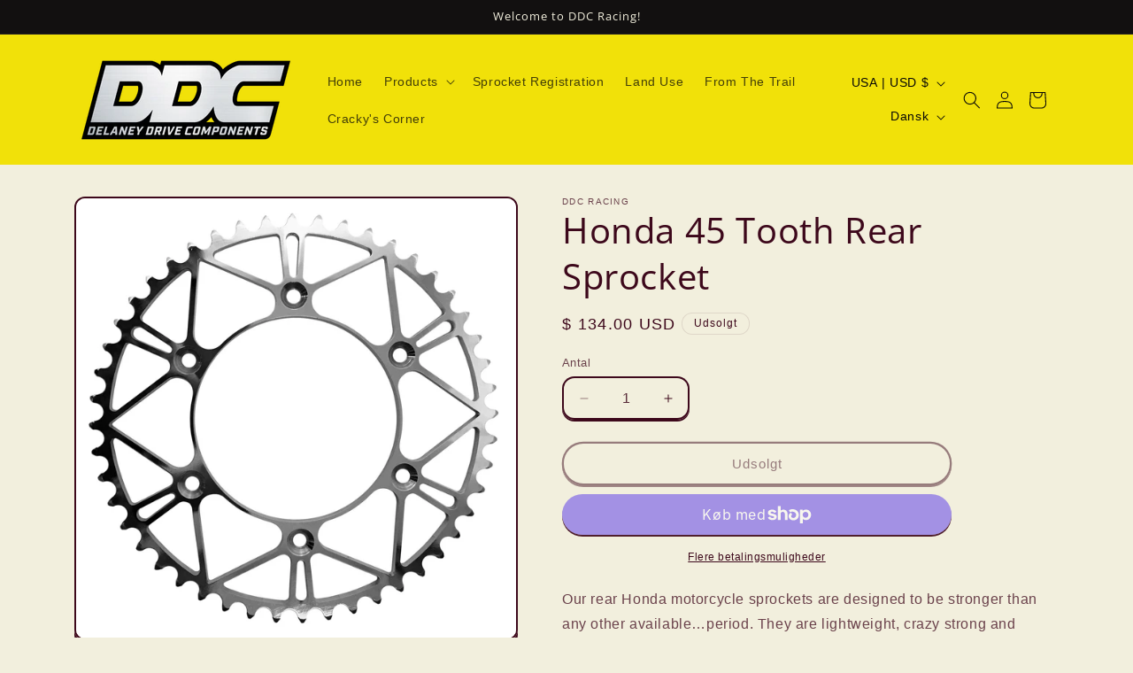

--- FILE ---
content_type: text/javascript
request_url: https://ddcracing.net/cdn/shopifycloud/shop-js/modules/v2/client.payment-terms_B4nPcvRE.da.esm.js
body_size: 22444
content:
import{aF as e,aG as n,o as t,d as r,q as a,_ as i,T as l,c as s,aH as o,aI as c,aJ as d,aK as p,i as m,am as u,an as y,h as g,E as f,u as h,l as b,m as v,A as P,Q as k,aE as C,U as _,V as T,a7 as I,G as w,b as x,aL as L,ai as M,y as N,$ as S,P as B,aM as O,k as A,s as q,z as E,K as F,W as G,g as V,D as j,S as z,aN as H,af as R,aa as Z,aO as W,C as D,R as U}from"./chunk.common_CxPaeDJ-.esm.js";import{A as $,M as K}from"./chunk.modal_DY3Xiats.esm.js";const J={backgroundColor:"#fff",bannerContent:"pay_in_4",canShowSamplePlanModalContent:!1,cartDetails:void 0,checkoutUrl:null,countryCode:"US",currencyCode:"USD",dataLoaded:!1,eligible:!1,financingTermForBanner:null,fullPrice:"",hasZeroInterestLoanType:!1,installmentPlans:[],installmentsBuyerPrequalificationEnabled:!1,isEligibleForPrequalification:!1,isInAdaptiveRangeWithoutZeroInterest:!1,isLegacyBanner:!1,loanTypes:[],maxPrice:"$3000",metaType:"product",minIneligibleMessageType:void 0,minPrice:"$50",isModalOpen:!1,modalToken:"",modalVariant:"splitPay",numberOfPaymentTerms:4,pricePerTerm:"",samplePlans:[],sellerId:void 0,showNewBuyerIncentive:!1,showPrequalAmount:!1,prequalAmountLoaded:!1,setShowPrequalAmount:()=>{throw new Error("Invalid attempt to call setShowPrequalAmount from outside of context")},setPrequalAmountLoaded:()=>{throw new Error("Invalid attempt to call setPrequalAmountLoaded from outside of context")},openModal:e=>{throw new Error("Invalid attempt to call openModal from outside of context")},closeModal:()=>{throw new Error("Invalid attempt to call closeModal from outside of context")},uxMode:"iframe",variantAvailable:!1,variantId:void 0,variantInfo:void 0},Y=e(J),X=()=>n(Y),Q="1.0.34-beta",ee=()=>{const{analyticsData:{analyticsTraceId:e},produceMonorailEvent:n,getTrekkieAttributes:s}=t(),[o]=r(new Set),c=a((t=>i(void 0,[t],void 0,(function*({bannerContent:t,bannerTemplateCodeSignature:r,eligible:a,hasPrequalLink:i,origin:l,price:c,variantId:d}){const p=d?String(d):"cart";if(o.has(p))return;o.add(p);const m=yield s("uniqToken","visitToken","shopId","microSessionId","contentLanguage","currency"),u=Object.assign(Object.assign({},m),{origin:l,bannerContent:t,eligible:a,bannerTemplateCodeSignature:r,price:c,shopJsVersion:Q,hasPrequalLink:i,analyticsTraceId:e});n({event:{schemaId:"shop_pay_installments_banner_ui_impression/3.0",payload:u},trekkieAttributes:m,onError:()=>{o.delete(p)}})}))),[e,s,n,o]),d=a((e=>i(void 0,[e],void 0,(function*({elementType:e,elementName:t}){const r=`element-${e}-${t}`;if(o.has(r))return;o.add(r);const a=yield s("uniqToken","visitToken","microSessionId","microSessionCount","shopId","themeId","themeCityHash","contentLanguage","referer"),i=Object.assign(Object.assign({},a),{elementName:t,elementType:e,shopJsVersion:Q});n({event:{schemaId:"shop_js_ui_impression/1.1",payload:i},onError:()=>{o.delete(r)},trekkieAttributes:a})}))),[s,n,o]),p=a((e=>i(void 0,[e],void 0,(function*({eligibleSpiPlanType:e,modalToken:t,origin:r,price:a,spiPlanDetails:i,variantId:l}){let c;if(c="cart"===r?`${r}-open`:`${t}-open`,o.has(c))return;o.add(c);const d=yield s("uniqToken","visitToken","microSessionId","microSessionCount","shopId","currency"),p=Object.assign(Object.assign({},d),{origin:r,modalToken:t,eligibleSpiPlanType:e,price:a,spiPlanDetails:i,variantId:l,shopJsVersion:Q});n({event:{schemaId:"shop_pay_installments_dynamic_modal_impression/1.0",payload:p},onError:()=>{o.delete(c)},trekkieAttributes:d})}))),[s,o,n]),m=a((e=>i(void 0,[e],void 0,(function*({modalToken:e,action:t}){const r=`${e}-${t}`;if(o.has(r))return;o.add(r);const a=yield s("uniqToken","visitToken","microSessionId","microSessionCount","shopId"),i=Object.assign(Object.assign({},a),{modalToken:e,action:t,shopJsVersion:Q});n({event:{schemaId:"shop_pay_installments_dynamic_modal_user_actions/1.0",payload:i},onError:()=>{o.delete(r)},trekkieAttributes:a})}))),[s,n,o]),u=a(((...e)=>i(void 0,[...e],void 0,(function*(e="product",t){if(o.has("invalidBannerMetadata"))return;o.add("invalidBannerMetadata");const r=yield s("uniqToken","visitToken","microSessionId","microSessionCount","shopId"),a=Object.assign(Object.assign({},r),{origin:e,metadata:t,shopJsVersion:Q});n({event:{schemaId:"shop_pay_installments_banner_invalid_metadata/1.0",payload:a},onError:()=>{o.delete("invalidBannerMetadata")},trekkieAttributes:r})}))),[s,n,o]),y=a((t=>i(void 0,[t],void 0,(function*({bannerContent:t,eligible:r,origin:a,prequalLinkClicked:i,price:l}){if(o.has("bannerPrequalInteraction"))return;o.add("bannerPrequalInteraction");const c=yield s("uniqToken","visitToken","shopId","microSessionId","contentLanguage","currency"),d=Object.assign(Object.assign({},c),{origin:a,bannerContent:t,eligible:r,price:l,shopJsVersion:Q,prequalLinkClicked:i,analyticsTraceId:e});n({event:{schemaId:"shop_pay_installments_banner_prequal_interaction/3.0",payload:d},onError:()=>{o.delete("bannerPrequalInteraction")},trekkieAttributes:c})}))),[e,s,n,o]),g=a((t=>i(void 0,[t],void 0,(function*({sellerId:t,pageType:r}){if(o.has(r))return;o.add(r);n({event:{schemaId:"shop_pay_installments_prequal_popup_page_impression/3.0",payload:{analyticsTraceId:e,sellerId:t,pageType:r}},onError:()=>{o.delete(r)},trekkieAttributes:void 0})}))),[e,o,n]);return l((()=>({trackElementImpression:d,trackInstallmentsBannerImpression:c,trackInstallmentsBannerPrequalInteraction:y,trackInvalidInstallmentBannerMetadata:u,trackInstallmentsPrequalPopupPageImpression:g,trackModalAction:m,trackModalOpened:p})),[d,c,y,u,g,m,p])},ne=e=>{const n=new Map([["font-weight","weight"],["font-display","display"],["font-style","style"],["font-stretch","stretch"],["ascent-override","ascentOverride"],["descent-override","descentOverride"],["font-feature-settings","featureSettings"],["line-gap-override","lineGapOverride"],["unicode-range","unicodeRange"]]),t={};return n.forEach(((n,r)=>{e[r]&&(t[n]=e[r])})),t};function te(e){var n;if(!e||""===e.trim())return[];const t=e=>"CSSFontFaceRule"===e.constructor.name;try{const n=[...s.styleSheets].filter((e=>Boolean(e.cssRules))).flatMap((e=>[...e.cssRules].filter(t))).filter((n=>e.includes(n.style.getPropertyValue("font-family")))).map((e=>{const n={};for(let t=e.style.length;t--;){const r=e.style[t];"src"!==r?n[r]=e.style.getPropertyValue(r):n.src=e.style.getPropertyValue("src").replace(/url\((["']?)([^"')]+)\1\)/gm,((n,t,r)=>{var a,i;if(r.match(/^(https?:)?\/\//))return n;const l=null!==(i=null===(a=e.parentStyleSheet)||void 0===a?void 0:a.href)&&void 0!==i?i:location.href;return`url("${new URL(r,l)}")`}))}return n}));return n.map((e=>({src:e.src,fontFamily:e["font-family"].replace(/["']/g,""),fontFaceDescriptors:ne(e)})))}catch(e){return null===(n=console.warn)||void 0===n||n.call(console,"Error while extracting font-face declaration",e),[]}}const re=[{key:"affirmCanadaHelpLink",href:"https://www.affirm.ca/help",text:"affirm.ca/help"},{key:"lendersLink",href:"https://www.affirm.com/lenders",text:"affirm.com/lenders"},{key:"licensesLink",href:"https://www.affirm.com/licenses",text:"affirm.com/licenses"}],ae=["BIF","CLP","DJF","GNF","HUF","ISK","JPY","KMF","KRW","MGA","PYG","RWF","TWD","UGX","VND","VUV","XAF","XOF","XPF"],ie={CA:["en","fr"]},le=`${p}/shopify_pay/prequal_authorize?target_origin=${m.location.origin}`;let se;const oe=e=>{const n=e.trim().replace(/[^0-9,.]/g,"");return","===n[n.length-3]?parseFloat(n.replace(/\./g,"").replace(/,([^,]*)$/,".$1")):parseFloat(n.replace(/,/g,""))},ce=({currencyCode:e="USD",price:n})=>{const t=ae.includes(e)?0:2,r={style:"currency",currency:e,minimumFractionDigits:t,maximumFractionDigits:t};try{return r.currencyDisplay="narrowSymbol",new Intl.NumberFormat(void 0,r).format(n)}catch(a){r.currencyDisplay="symbol";try{return new Intl.NumberFormat(void 0,r).format(n)}catch(r){return(se||(se=new u({exporter:y(),attributes:{feature:"PaymentTerms"}})),se).log({body:"Currency formatting fallback triggered",attributes:{currencyCode:e,price:n,narrowSymbolError:a instanceof Error?a.message:String(a),symbolError:r instanceof Error?r.message:String(r)}}),`${n.toFixed(t)} ${e}`}}},de=()=>l((()=>re.reduce(((e,{key:n,href:t,text:r})=>Object.assign(Object.assign({},e),{[n]:g("a",{href:t,target:"_blank","aria-describedby":"shopify-payment-terms-modal-warning-text",rel:"noreferrer",className:"text-grayscale-d0 underline hover_text-black focus_text-black active_text-black",children:r})})),{})),[]),pe=()=>g("div",{className:"relative inline-block",children:g("svg",{className:"block",fill:"none",height:22,role:"img",viewBox:"0 0 52 58",width:22,xmlns:"http://www.w3.org/2000/svg",children:g("path",{className:"animate-reveal stroke-white stroke-dasharray-reveal",d:"M3 13C5 11.75 10.4968 6.92307 21.5 6.4999C34.5 5.99993 42 13 45 23C48.3 34 42.9211 48.1335 30.5 51C17.5 54 6.6 46 6 37C5.46667 29 10.5 25 14 23",strokeWidth:11})})}),me=()=>{const{translate:e}=w();return g("svg",{"aria-label":String(e("paymentTerms.installmentsModal.affirm")),xmlns:"http://www.w3.org/2000/svg",height:"16",width:"39",fill:"none",children:[g("path",{fill:"#000",d:"M3.058 14.543c-.482 0-.724-.236-.724-.623 0-.72.812-.965 2.292-1.121 0 .962-.656 1.744-1.569 1.744zm.638-5.413c-1.058 0-2.275.495-2.936 1.017l.604 1.26c.53-.48 1.386-.892 2.159-.892.734 0 1.14.243 1.14.734 0 .33-.269.497-.777.563C1.99 12.056.5 12.575.5 14.026c0 1.15.826 1.846 2.116 1.846.92 0 1.74-.507 2.129-1.176v.99H6.46v-4.148c0-1.712-1.2-2.408-2.764-2.408zm17.224.188v6.367h1.837v-3.068c0-1.458.89-1.886 1.51-1.886.243 0 .57.07.785.23l.334-1.684a2.104 2.104 0 0 0-.822-.147c-.944 0-1.538.415-1.929 1.258v-1.07h-1.714zm12.979-.188c-.971 0-1.697.57-2.075 1.118-.35-.709-1.093-1.118-1.983-1.118-.971 0-1.643.535-1.954 1.15v-.962h-1.77v6.367h1.838v-3.277c0-1.177.621-1.742 1.201-1.742.525 0 1.007.337 1.007 1.207v3.812h1.835v-3.277c0-1.19.606-1.742 1.213-1.742.486 0 .998.35.998 1.193v3.826h1.834v-4.401c0-1.431-.971-2.154-2.144-2.154zm-17.447.187h-1.664v-.648c0-.842.485-1.083.903-1.083.462 0 .822.203.822.203l.566-1.284s-.573-.372-1.617-.372c-1.173 0-2.508.656-2.508 2.716v.468h-2.785v-.648c0-.842.485-1.083.903-1.083.238 0 .557.054.822.203l.566-1.284c-.338-.196-.88-.372-1.617-.372-1.173 0-2.508.656-2.508 2.716v.468H7.269v1.405h1.066v4.963h1.834v-4.963h2.785v4.963h1.834v-4.963h1.664V9.317zm1.095 6.367h1.832V9.317h-1.832v6.367z"}),g("path",{fill:"#5A31F4",d:"M28.24.434c-4.956 0-9.372 3.413-10.625 7.8h1.795C20.457 4.968 24.012 2.1 28.24 2.1c5.14 0 9.582 3.882 9.582 9.925 0 1.356-.177 2.58-.513 3.66h1.743l.017-.059c.286-1.115.431-2.326.431-3.6 0-6.74-4.95-11.59-11.26-11.59z"})]})};function ue({className:e}){const{translate:n}=w(),t=String(n("paymentTerms.shopPay",{defaultValue:"Shop Pay"}));return g("svg",{className:e,xmlns:"http://www.w3.org/2000/svg",viewBox:"0 0 99 25","aria-label":t,role:"img",children:[g("path",{fill:"currentColor",d:"M70.842 7.915h2.25c1.561 0 2.328.642 2.328 1.715 0 1.074-.739 1.715-2.259 1.715h-2.32v-3.43ZM80.525 16.142c-.879 0-1.227-.474-1.227-.948 0-.642.725-.935 2.147-1.102l1.115-.125c-.07 1.227-.892 2.175-2.035 2.175Z"}),g("path",{fill:"currentColor","fill-rule":"evenodd",d:"M65.645.5a3.64 3.64 0 0 0-3.64 3.64V20.7a3.64 3.64 0 0 0 3.64 3.64h29.668a3.64 3.64 0 0 0 3.64-3.64V4.14A3.64 3.64 0 0 0 95.314.5H65.645Zm5.197 16.674v-4.197h2.64c2.412 0 3.695-1.353 3.695-3.402 0-2.05-1.283-3.277-3.695-3.277h-4.341v10.876h1.7Zm9.334.223c1.297 0 2.147-.572 2.538-1.548.112 1.088.767 1.645 2.189 1.269l.014-1.157c-.572.055-.683-.154-.683-.753v-2.845c0-1.673-1.102-2.663-3.138-2.663-2.008 0-3.165 1.004-3.165 2.705h1.562c0-.809.572-1.297 1.576-1.297 1.06 0 1.547.46 1.534 1.255v.363l-1.8.195c-2.021.223-3.137.99-3.137 2.329 0 1.101.781 2.147 2.51 2.147Zm9.906.32c-.711 1.73-1.855 2.245-3.64 2.245h-.766V18.54h.822c.977 0 1.45-.307 1.966-1.185L85.3 9.923h1.757l2.259 5.424 2.008-5.424h1.715l-2.956 7.795Z","clip-rule":"evenodd"}),g("path",{fill:"currentColor",d:"M6.992 11.055c-2.359-.509-3.41-.708-3.41-1.612 0-.85.711-1.274 2.134-1.274 1.25 0 2.165.544 2.839 1.61.05.081.155.11.241.066l2.655-1.335a.186.186 0 0 0 .076-.259c-1.102-1.9-3.137-2.94-5.818-2.94C2.188 5.311 0 7.037 0 9.781c0 2.915 2.664 3.651 5.027 4.16 2.362.51 3.417.709 3.417 1.613s-.769 1.33-2.303 1.33c-1.416 0-2.467-.644-3.102-1.896a.186.186 0 0 0-.251-.082L.14 16.21a.188.188 0 0 0-.083.253c1.051 2.102 3.207 3.285 6.087 3.285 3.668 0 5.885-1.698 5.885-4.527 0-2.83-2.677-3.651-5.037-4.16v-.007ZM21.218 5.311c-1.505 0-2.835.531-3.791 1.477-.06.057-.159.015-.159-.067V.687A.185.185 0 0 0 17.081.5h-3.322a.185.185 0 0 0-.187.187v18.73c0 .104.083.186.187.186h3.322a.185.185 0 0 0 .187-.186V11.2c0-1.587 1.223-2.804 2.87-2.804 1.649 0 2.843 1.191 2.843 2.804v8.216c0 .104.082.186.187.186h3.322a.185.185 0 0 0 .187-.186V11.2c0-3.452-2.274-5.89-5.459-5.89ZM33.415 4.774c-1.803 0-3.493.55-4.706 1.343a.186.186 0 0 0-.06.25l1.464 2.488c.054.089.168.12.257.066a5.853 5.853 0 0 1 3.052-.834c2.899 0 5.03 2.036 5.03 4.726 0 2.292-1.706 3.99-3.868 3.99-1.762 0-2.985-1.022-2.985-2.463 0-.825.352-1.502 1.27-1.98a.183.183 0 0 0 .073-.258l-1.381-2.327a.187.187 0 0 0-.226-.079c-1.85.683-3.15 2.327-3.15 4.533 0 3.338 2.67 5.83 6.396 5.83 4.35 0 7.478-3 7.478-7.303 0-4.612-3.64-7.982-8.644-7.982ZM51.776 5.283c-1.68 0-3.182.62-4.277 1.707a.093.093 0 0 1-.16-.066v-1.31a.185.185 0 0 0-.187-.186h-3.235a.185.185 0 0 0-.188.187v18.702c0 .104.083.186.188.186h3.32a.185.185 0 0 0 .188-.186v-6.133c0-.082.099-.123.16-.07 1.091 1.012 2.536 1.603 4.19 1.603 3.897 0 6.936-3.139 6.936-7.217 0-4.078-3.042-7.217-6.935-7.217Zm-.63 11.266c-2.215 0-3.895-1.754-3.895-4.074S48.928 8.4 51.147 8.4c2.22 0 3.893 1.726 3.893 4.075 0 2.348-1.651 4.074-3.896 4.074h.003Z"})]})}const ye=()=>{var e;const{locale:n,translate:t}=w(),{countryCode:r=""}=X(),a=null!==(e=null==n?void 0:n.split("-")[0])&&void 0!==e?e:"en",i=l((()=>{var e;return null!==(e=ie[r])&&void 0!==e?e:["en"]}),[r]),s=i.includes(a),o=l((()=>((e,n)=>{if(!Intl.DisplayNames)return n;const t=new Intl.DisplayNames([e],{type:"language"});return n.map((e=>{var n;return null!==(n=t.of(e))&&void 0!==n?n:e}))})(a,i)),[a,i]),c=t(s?"paymentTerms.installmentsModal.partnership":"paymentTerms.installmentsModal.partnershipDisclaimer",{affirmLogo:g("span",{className:"inline-block",children:g(me,{})}),supportedLanguages:l((()=>Intl.ListFormat?new Intl.ListFormat(n,{type:"conjunction"}).format(o):o.join(", ")),[n,o])});return g("footer",{className:"flex flex-col items-center",children:[g("div",{className:"mb-3 h-5 w-22 text-purple-primary",children:g(ue,{})}),g("small",{className:"text-caption font-light tracking-wider text-grayscale-d0",children:c})]})};const ge=()=>({left:void 0===m.screenLeft?m.screenX:m.screenLeft,top:void 0===m.screenTop?m.screenY:m.screenTop}),fe=()=>({width:m.innerWidth||s.documentElement.clientWidth,height:m.innerHeight||s.documentElement.clientHeight}),he=()=>screen.width&&m.screen.availWidth?screen.width/m.screen.availWidth:1,be=()=>{const{translate:e}=w(),{instanceId:n}=x(),t=v(),r=P(null);L({allowedOrigins:[I,M],handler:e=>{var n,a,i;switch(e.type){case"close":null===(n=r.current)||void 0===n||n.close(),t("overlayClose");break;case"error":null===(a=r.current)||void 0===a||a.close(),t("closeOverlayAndModal");break;case"prequal_buyer_upsert_successful":null===(i=r.current)||void 0===i||i.close(),t("buyerOnboardingSuccess")}},source:r}),N((()=>{const e=e=>{"Escape"!==e.key&&"Esc"!==e.key||t("overlayClose")};return m.addEventListener("keydown",e),()=>{m.removeEventListener("keydown",e)}}),[t]);return S(g(B,{instanceId:n,type:"modal",variant:"installmentsPrequalOverlay",children:g("div",{"data-testid":"prequal-buyer-form-overlay",className:"fixed inset-0 z-max flex animate-fade-in flex-col items-center justify-center bg-gradient-to-b from-black/95 to-black/60 text-center font-sans text-body-large text-white",children:[g("div",{className:"h-5 w-22",children:g(ue,{})}),g("div",{className:"my-5 flex flex-col items-center justify-center gap-4",children:[g("p",{children:e("paymentTerms.prequalOverlay.needMoreInfo")}),g("p",{children:e("paymentTerms.prequalOverlay.clickContinue")})]}),g("button",{type:"button","data-testid":"installments-prequal-overlay-continue",className:"cursor-pointer bg-transparent text-white underline hover_text-grayscale-l2l focus_outline-none",onClick:()=>{var e;r.current&&!r.current.closed||(r.current=function({url:e,width:n,height:t,windowName:r,onClose:a}){const i=ge(),l=fe(),s=l.width||screen.width,o=l.height||screen.height,c=he(),d=(s-n)/2/c+i.left,p=(o-t)/2/c+i.top,u=m.open(e,r,`scrollbars=yes,width=${n},height=${t},top=${p},left=${d}`);if(!u)return null;if(u.focus(),a){const e=setInterval((()=>{u.closed&&(a(),clearInterval(e))}),1e3)}return u}({url:le,width:500,height:750})),null===(e=r.current)||void 0===e||e.focus()},children:e("paymentTerms.prequalOverlay.continue")})]})}),s.body)},ve=()=>g("div",{className:"flex w-full items-center justify-center",children:g("svg",{width:64,height:64,viewBox:"0 0 44 44",xmlns:"http://www.w3.org/2000/svg",className:"animate-spin fill-purple-primary",children:g("path",{d:"M15.542 1.487A21.507 21.507 0 00.5 22c0 11.874 9.626 21.5 21.5 21.5 9.847 0 18.364-6.675 20.809-16.072a1.5 1.5 0 00-2.904-.756C37.803 34.755 30.473 40.5 22 40.5 11.783 40.5 3.5 32.217 3.5 22c0-8.137 5.3-15.247 12.942-17.65a1.5 1.5 0 10-.9-2.863z"})})}),Pe=({disabled:e})=>{const{translate:n}=w(),{trackPageImpression:r}=t(),a=P(null);N((()=>{r({page:"SIGN_IN_WITH_SHOP_BUTTON"})}),[r]);const i=l((()=>n(e?"paymentTerms.buttons.unavailable":"paymentTerms.buttons.check")),[e,n]);return g(O,{className:"m-auto flex size-full w-full cursor-pointer items-center justify-center rounded-xs border-none px-11 py-2.5 text-button-large font-normal",disabled:e,ref:a,children:g("span",{className:"whitespace-nowrap font-sans text-white","data-testid":"prequal-button-text",children:i})})},ke=()=>{const{translate:e}=w(),{fullPrice:n,samplePlans:t,countryCode:r}=X(),a=e("paymentTerms.samplePlansContent.subtitle",{count:t.length,priceWithoutInterest:g("span",{className:"font-bold",dangerouslySetInnerHTML:{__html:n}})});return g(A,{children:[g("p",{"data-testid":"subtitle",className:"mb-4 text-subtitle font-normal leading-snug text-grayscale-d0",children:a}),g("ul",{className:"m-0 list-none rounded-xs border border-grayscale-l2 bg-grayscale-l4 px-5 py-4",children:t.map((({pricePerTerm:n,apr:t,numberOfPaymentTerms:a,interest:i,totalPriceWithInterest:l,loanType:s})=>{const o="split_pay"===s,c=e(o&&"GB"!==r?"paymentTerms.samplePlansContent.everyTwoWeeks":"paymentTerms.samplePlansContent.monthly"),d=e(o?"paymentTerms.samplePlansContent.splitPayFrequency":"paymentTerms.samplePlansContent.otherFrequency",{pricePerTerm:g("span",{className:"text-body-large font-medium",children:n}),frequency:c});return g("li",{className:"border-b border-grayscale-l2 py-4 text-grayscale-d0 first_pt-0 last_border-b-0 last_pb-0",children:[g("div",{className:"mb-4 flex justify-between text-body-small font-normal",children:g("span",{"data-testid":"list-item__frequency",className:"flex flex-nowrap items-end gap-1",children:[g("span",{className:"font-medium",children:d}),g("span",{"data-testid":"list-item__number-of-terms",children:"GB"===r&&o?e("paymentTerms.samplePlansContent.inNumberOfPayments",{numberOfPayments:3}):e(o?"paymentTerms.samplePlansContent.splitPayNumberOfTerms":"paymentTerms.samplePlansContent.otherNumberOfTerms",{numberOfTerms:o?2*a:a})})]})}),g("div",{className:"flex flex-col space-y-4 text-caption font-normal",children:[g("div",{className:"flex justify-between",children:[g("span",{"data-testid":"list-item__interest-detail-label",children:e("GB"===r?"paymentTerms.samplePlansContent.costOfCredit":"paymentTerms.samplePlansContent.interestDetails",{apr:t})}),g("span",{"data-testid":"list-item__interest-amount",children:i})]}),g("div",{className:"flex justify-between",children:[g(A,{children:e("paymentTerms.samplePlansContent.total")}),g("span",{className:"font-semibold",children:l})]})]})]},`${n}-${a}-${s}`)}))})]})},Ce=({onClose:e})=>{const{checkoutUrl:n,countryCode:s,fullPrice:o,metaType:c,isModalOpen:d,sellerId:p,uxMode:u,variantInfo:y,showNewBuyerIncentive:x}=X(),L=l((()=>Number(p)),[p]),{translate:M}=w(),{trackInstallmentsPrequalPopupPageImpression:S}=ee(),B=P(null),[O,j]=r("prequal_authorize_loaded"),[z,H]=r(!1),[R,Z]=r(!1),[W,D]=r(!1),[U,K]=r("mainContent"),[J,Y]=r(!1),[Q,ne]=r(!1),{analyticsData:te}=t(),re=de(),ae=l((()=>(({analyticsTraceId:e,hostname:n,origin:t,uxMode:r})=>{const a=I.replace("https://",""),i=new URLSearchParams(Object.assign({shopify_domain:n,pay_domain:a,analytics_trace_id:e,redirect_source:t},r&&{ux_mode:r}));return`${I}/pay/installments/prequalifications/authorize?${i}`})({analyticsTraceId:te.analyticsTraceId,hostname:m.location.hostname,origin:m.location.origin,uxMode:u})),[te.analyticsTraceId,u]),ie=a((()=>i(void 0,void 0,void 0,(function*(){n&&(m.location.assign(n),S({pageType:"prequal_continue_to_checkout_clicked",sellerId:L}))}))),[n,L,S]),se=a((()=>{S({pageType:"prequal_buyer_form_overlay_loaded",sellerId:L}),Y(!0)}),[L,S]),{destroy:ce}=q({onClose:e,onContinueToCheckout:ie,onPrequalError:()=>{me()},onPrequalMissingInformation:()=>{K("mainContent"),se()},onPrequalSuccess:()=>{me()},onPrequalReady:()=>{var e;E({contentWindow:null===(e=B.current)||void 0===e?void 0:e.contentWindow,event:{type:"createprequal",amount:oe(o),currency:"USD",sellerId:L}})},onResizeIframe:({height:e})=>{B.current.style.height=`${Math.max(Math.min(m.innerHeight-75,642),e)}px`},source:B});N((()=>{const e=B.current;return()=>{e&&ce()}}),[ce]);const me=()=>{K("iframe")},ue=a((()=>{B.current&&(K("loading"),S({pageType:"prequal_results_page_loading",sellerId:L}),ne(!0))}),[L,S]),ge=l((()=>{const n=()=>{Y(!1)};return{buyerOnboardingSuccess:()=>{n(),ue()},closeOverlayAndModal:()=>{n(),null==e||e()},modalopened:()=>{H(!1)},overlayClose:()=>{n()},windoidclosed:()=>{H(!1)},windoidopened:()=>{H(!1)}}}),[e,ue]);F(ge);const fe=a((()=>{if(D(!0),R)switch(O){case"prequal_results_page_loaded":ue();break;case"prequal_buyer_form_overlay_loaded":se()}else H(!0)}),[O,ue,se,R]),he=a((({shopPayInstallmentsOnboarded:e=!1})=>{Z(!0),j(e?"prequal_results_page_loaded":"prequal_buyer_form_overlay_loaded"),W&&(H(!1),fe())}),[W,fe]),{authorizeIframeProps:Ce,startAuth:_e}=(e=>{var{handleLoginCompleted:n,handlePrequalFlowSideEffect:s,setButtonLoading:o,storefrontOrigin:c,uxMode:d="iframe"}=e,p=f(e,["handleLoginCompleted","handlePrequalFlowSideEffect","setButtonLoading","storefrontOrigin","uxMode"]);const{dispatch:m}=h(),{notify:u}=b(),{trackUserAction:y}=t(),g=v(),[I,w]=r(),x=P(null),L=P(null),M={clientId:"",responseType:"code",returnUri:le,uxMode:"redirect"},{authorizeUrl:N}=k(Object.assign(Object.assign({analyticsContext:"loginWithShopPrequal",error:I,disableSignUp:!1,flow:"prequal",flowVersion:"unspecified",hideCopy:!1,proxy:!0},p),"windoid"===d?M:{uxMode:"iframe"})),S=a((e=>i(void 0,[e],void 0,(function*({loggedIn:e,shouldFinalizeLogin:t}){e&&t&&(yield C(c,u)),null==n||n()}))),[n,u,c]),B=a((({code:e,email:n,message:t})=>{var r;g("error",{code:e,email:n,message:t}),"retriable_server_error"===e&&(I===e&&(null===(r=x.current)||void 0===r||r.reload()),w(e))}),[g,I]),O=a((()=>{var e;y({userAction:"SIGN_IN_WITH_SHOP_PROMPT_CONTINUE_CLICK"}),null===(e=null==x?void 0:x.current)||void 0===e||e.close({dismissMethod:"windoid_continue",reason:"user_prompt_continue_clicked"})}),[y]),A=_({handleClose:()=>{m({type:"windoidClosed"})},handleComplete:S,handleCustomFlowSideEffect:s,handleError:B,handleOpen:()=>{m({type:"windoidOpened"})},windoidRef:L}),q=a((()=>{var e;if(y({userAction:"SIGN_IN_WITH_SHOP_BUTTON_CLICK"}),"windoid"===d){if(!N)return void u(new Error("Cannot open windoid: authorizeUrl is not defined"));L.current=T(N,A)}else null===(e=x.current)||void 0===e||e.open("user_button_clicked")}),[d,N,A,u,y]);return{authorizeIframeProps:l((()=>"iframe"!==d?null:{insideModal:!0,onComplete:S,onCustomFlowSideEffect:s,onError:B,onPromptContinue:O,proxy:!0,ref:x,src:N,variant:"default"}),[d,N,S,s,O,B]),iframeRef:x,startAuth:q,windoidRef:L}})({handleLoginCompleted:fe,handlePrequalFlowSideEffect:he,proxy:!0,storefrontOrigin:m.location.origin,uxMode:u}),Te=M(`paymentTerms.samplePlansContent.legal.${s}`,re),Ie=a((e=>{switch(H(!0),_e(),O){case"prequal_authorize_loaded":S({pageType:"prequal_authorize_loaded",sellerId:Number(p)});break;case"prequal_buyer_form_overlay_loaded":e.stopPropagation(),se(),H(!1);break;case"prequal_results_page_loaded":e.stopPropagation(),ue(),H(!1)}}),[O,ue,se,p,_e,S]),we=G(Ie,150,!0),xe=l((()=>g("div",{className:V("w-full",!d&&"hidden"),children:[z&&g("div",{className:"flex h-10 w-full items-center justify-center rounded-login-button bg-purple-primary",children:g(pe,{})}),g("div",{className:V("h-10 w-full",z&&"hidden"),"data-testid":"check-if-you-qualify-button",onClick:we,children:g(Pe,{disabled:Boolean(y&&!y.available)})})]})),[z,we,d,y]),Le=g("div",{class:"flex animate-fade-in flex-col items-center justify-center p-8 font-system","data-testid":"shop-modal-content-processing",children:g("div",{class:"flex h-full flex-col items-center justify-center","data-testid":"shop-modal-content-processing-loading-container",children:[g(ve,{}),g("div",{class:"mt-5 flex flex-col items-center justify-center gap-2",children:[g("p",{"data-testid":"processing-label",children:M("paymentTerms.prequalContent.processing")}),g("p",{class:"text-caption text-grayscale-primary-light","data-testid":"processing-time-label",children:M("paymentTerms.prequalContent.processingTime")})]})]})}),Me="iframe"===U;return g("div",{"data-testid":"prequal-modal-content",children:["loading"===U&&Le,Ce&&g($,Object.assign({},Ce)),g("div",{"data-testid":"shop-modal-feature-iframe-wrapper",class:V(!Me&&"hidden"),children:g("iframe",{className:"max-h-[80vh] w-[432px] max-w-full","data-testid":"prequal-modal-iframe",ref:B,src:Q?ae:"",title:String(M("paymentTerms.prequalContent.authorizeIframeLabel",{defaultValue:"Shop Pay Installments pre-qualification"}))})}),"mainContent"===U&&g(A,{children:[g(ke,{}),"checkout"!==c&&g(A,{children:[g("div",{"data-testid":"navigation-buttons",className:"mt-4 flex flex-col items-center",children:xe}),g("div",{className:"my-1 flex flex-col items-center text-caption font-light leading-normal",children:[g("p",{className:"text-center font-light",children:M("paymentTerms.samplePlansContent.informationShared")}),g("p",{"data-testid":"check_eligibility",className:"text-center font-light",children:M("paymentTerms.samplePlansContent.checkingEligibility")})]})]}),g("p",{id:"eligibility-approval","data-testid":"eligibility-approval",className:"mb-5 mt-8 text-caption font-light tracking-wider text-grayscale-d0",children:[x&&"US"===s&&g(A,{children:[M("paymentTerms.samplePlansContent.legal.newBuyerIncentive")," "]}),Te]})]}),!Me&&g(ye,{}),J&&g(be,{})]})},_e=({eligible:e,loanTypes:n})=>(null==n?void 0:n.length)&&e?n.includes("interest")&&n.includes("split_pay")?"adaptive":n.includes("split_pay")?"split_pay":"interest_only":"ineligible",Te=({modalType:e,numberOfPaymentTerms:n,countryCode:t})=>"GB"===t?we({modalType:e}):Ie({modalType:e,numberOfPaymentTerms:n}),Ie=({modalType:e,numberOfPaymentTerms:n})=>{switch(e){case"adaptive":return"paymentTerms.splitPayContents.subtitle.interestAndSplitPay";case"split_pay":return 2===n?"paymentTerms.splitPayContents.subtitle.splitPayOnly2":1===n?"paymentTerms.splitPayContents.subtitle.splitPayOnly30":"paymentTerms.splitPayContents.subtitle.splitPayOnly";case"interest_only":return"paymentTerms.splitPayContents.subtitle.interestOnly";default:return}},we=({modalType:e})=>{switch(e){case"split_pay":case"adaptive":return"paymentTerms.splitPayContents.subtitle.splitPayOnly3";case"interest_only":return"paymentTerms.splitPayContents.subtitle.informational";default:return}},xe=({countryCode:e,lendersLink:n,modalType:t,loanTypes:r,showNewBuyerIncentive:a})=>{const i=["paymentTerms.splitPayContents.legal.ratesFromApr",{link:n}];switch(e){case"CA":return["paymentTerms.splitPayContents.legal.CA"];case"US":{const e=a?["paymentTerms.splitPayContents.legal.newBuyerIncentive"]:[];switch(t){case"adaptive":return[...e,"paymentTerms.splitPayContents.legal.interestAndSplitPay",i,"paymentTerms.splitPayContents.legal.caResidentsNotice"];case"split_pay":return[...e,"paymentTerms.splitPayContents.legal.splitPayOnly","paymentTerms.splitPayContents.legal.caResidentsNotice"];case"interest_only":return[...e,"paymentTerms.splitPayContents.legal.interestOnly",i,"paymentTerms.splitPayContents.legal.caResidentsNotice"];case"ineligible":return["paymentTerms.splitPayContents.legal.ineligible","paymentTerms.splitPayContents.legal.caResidentsNotice"];default:return[]}}case"GB":return 0===r.length||1===r.length&&"split_pay"===r[0]||r.includes("split_pay")&&r.includes("interest")?["paymentTerms.splitPayContents.legal.topVariant1GB","paymentTerms.splitPayContents.legal.bottomGB"]:r.includes("split_pay")||r.includes("zero_percent")?["paymentTerms.splitPayContents.legal.topVariant2GB","paymentTerms.splitPayContents.legal.bottomGB"]:["paymentTerms.splitPayContents.legal.topVariant3GB","paymentTerms.splitPayContents.legal.bottomGB"];default:return[]}},Le=({countryCode:e,minIneligibleMessageType:n,numberOfPaymentTerms:t,fullPrice:r,priceRange:a})=>{const i=(null==a?void 0:a.minPrice)?oe(a.minPrice):null,l=r?oe(r):null;if(!i||!(null==a?void 0:a.maxPrice))return"";if(!l||l<i){let r="paymentTerms.splitPayContents.subtitle.ineligibleMin";if("GB"===e)return"paymentTerms.splitPayContents.subtitle.ineligibleMinGB";2!==t&&1!==t||(r="paymentTerms.splitPayContents.subtitle.ineligibleMinOverTime");return"monthly"===n?"paymentTerms.splitPayContents.subtitle.ineligibleMonthlyPaymentsMin":r}return"paymentTerms.splitPayContents.subtitle.ineligibleMax"},Me=j(((e,n)=>{const{translate:t}=w(),{variantInfo:r,checkoutUrl:i}=X(),s=!1===(null==r?void 0:r.available),o=a((()=>{i&&m.location.assign(i)}),[i]),c=l((()=>t(s?"paymentTerms.buttons.unavailable":"paymentTerms.buttons.continueToCheckout")),[s,t]);return g(O,{className:"flex w-full justify-center rounded-xs border-none px-4 py-2-5 text-white",disabled:s,onClick:o,ref:n,children:c})})),Ne=()=>{const{countryCode:e,isModalOpen:n,metaType:t,modalToken:r,variantInfo:i,checkoutUrl:l,loanTypes:s,showNewBuyerIncentive:o}=X(),{translate:c}=w(),{trackModalAction:d}=ee(),p=de(),m=a((()=>{!1!==(null==i?void 0:i.available)&&d({modalToken:r,action:"continue_to_checkout"})}),[r,d,i]);return g("div",{"data-testid":"sample-plans-modal-content",children:[g(ke,{}),"checkout"!==t&&l&&g(A,{children:[n&&g("div",{"data-testid":"sample-plans-modal-continue-to-checkout-button",className:"mt-4 w-full",onClick:m,children:g(Me,{})}),g("div",{className:"my-1 flex flex-col items-center text-caption font-light leading-normal",children:"GB"!==e&&g(A,{children:[g("p",{className:"text-center font-light",children:c("paymentTerms.samplePlansContent.informationShared")}),g("p",{className:"text-center font-light",children:c("paymentTerms.samplePlansContent.checkingEligibility")})]})})]}),g("p",{id:"eligibility-approval","data-testid":"eligibility-approval",className:"mb-5 mt-4 text-caption font-light tracking-wider text-grayscale-d0 "+("GB"===e?"whitespace-pre-line":""),children:[o&&"US"===e&&g(A,{children:[c("paymentTerms.samplePlansContent.legal.newBuyerIncentive")," "]}),(()=>{if("GB"===e){return xe({countryCode:e,lendersLink:g(A,{}),modalType:"split_pay",loanTypes:s}).map((e=>"string"==typeof e?c(e):c(e[0],e[1]))).filter(Boolean).join("\n\n")}return c(`paymentTerms.samplePlansContent.legal.${e}`,p)})()]}),g(ye,{})]})};function Se(){return g("svg",{width:"24",height:"23",viewBox:"0 0 24 23",fill:"none",xmlns:"http://www.w3.org/2000/svg",children:g("path",{"fill-rule":"evenodd","clip-rule":"evenodd",d:"M1.50007 1.75H1.49998L1.00009 1.75006C0.585878 1.75011 0.250051 1.41437 0.25 1.00015C0.249949 0.585939 0.585695 0.250112 0.999908 0.250061L1.49991 0.25L1.5 1L1.50002 0.25H1.51311H1.51348C1.60834 0.25 1.67335 0.25 1.73339 0.251921C3.38955 0.30492 4.81459 1.43859 5.2386 3.04043C5.25374 3.09762 5.26814 3.15991 5.28894 3.25006H18.6991L18.7343 3.25006C19.4332 3.25005 20.0078 3.25004 20.4666 3.29105C20.9376 3.33315 21.3794 3.42424 21.7696 3.66818C22.3554 4.03436 22.7819 4.60761 22.9643 5.27392C23.0859 5.71779 23.0461 6.16714 22.9511 6.63038C22.8586 7.08156 22.6935 7.63185 22.4927 8.30123L22.4926 8.30135L22.4825 8.33509L21.7446 10.7948L21.7002 10.943C21.3758 12.0263 21.152 12.7735 20.695 13.3442C20.2929 13.8462 19.7685 14.2364 19.1721 14.4772C18.4941 14.751 17.7142 14.7506 16.5833 14.7501L16.4287 14.7501H10.8185H10.7906C10.708 14.7501 10.6273 14.7501 10.5486 14.75H6C5.30964 14.75 4.75 15.3096 4.75 16C4.75 16.6904 5.30964 17.25 6 17.25H9H17H21C21.4142 17.25 21.75 17.5858 21.75 18C21.75 18.4142 21.4142 18.75 21 18.75H19.4501C19.6419 19.125 19.75 19.5499 19.75 20C19.75 21.5188 18.5188 22.75 17 22.75C15.4812 22.75 14.25 21.5188 14.25 20C14.25 19.5499 14.3581 19.125 14.5499 18.75H11.4501C11.6419 19.125 11.75 19.5499 11.75 20C11.75 21.5188 10.5188 22.75 9 22.75C7.48122 22.75 6.25 21.5188 6.25 20C6.25 19.5499 6.35814 19.125 6.54985 18.75H6C4.48122 18.75 3.25 17.5188 3.25 16C3.25 14.4812 4.48122 13.25 6 13.25H6.38649C6.37639 13.2365 6.36636 13.223 6.35643 13.2093C6.10823 12.8689 5.94942 12.4926 5.81487 12.0573C5.68495 11.637 5.56482 11.1164 5.41687 10.4752L5.41059 10.448L3.96151 4.16871L3.83136 3.60468C3.80594 3.49453 3.79699 3.45619 3.78854 3.42426C3.53414 2.46316 2.67911 1.78295 1.68541 1.75115C1.65241 1.7501 1.61306 1.75 1.50009 1.75H1.50007ZM14.0097 13.2501C14.0064 13.25 14.0032 13.25 14 13.25H10.585C10.0156 13.2496 9.60256 13.2464 9.26886 13.222C8.9006 13.1951 8.68018 13.1449 8.50372 13.0696C8.1306 12.9105 7.80746 12.6534 7.56847 12.3256C7.45545 12.1706 7.35701 11.9671 7.24797 11.6143C7.13614 11.2525 7.0279 10.7855 6.87218 10.1107L5.6351 4.75006H18.6991C19.4419 4.75006 19.949 4.75077 20.333 4.78509C20.7125 4.81901 20.8783 4.87997 20.9745 4.94011C21.2408 5.10656 21.4347 5.36713 21.5176 5.67C21.5475 5.77944 21.5583 5.9558 21.4817 6.32899C21.4043 6.70666 21.2592 7.19257 21.0458 7.90406L20.3078 10.3638C19.9206 11.6546 19.7753 12.093 19.5241 12.4065C19.2829 12.7078 18.9683 12.9419 18.6104 13.0864C18.2379 13.2368 17.7763 13.2501 16.4287 13.2501H14.0097ZM9 18.75C8.30964 18.75 7.75 19.3096 7.75 20C7.75 20.6904 8.30964 21.25 9 21.25C9.69036 21.25 10.25 20.6904 10.25 20C10.25 19.3096 9.69036 18.75 9 18.75ZM17 18.75C16.3096 18.75 15.75 19.3096 15.75 20C15.75 20.6904 16.3096 21.25 17 21.25C17.6904 21.25 18.25 20.6904 18.25 20C18.25 19.3096 17.6904 18.75 17 18.75Z",fill:"#0C0C14"})})}function Be(){return g("svg",{viewBox:"0 0 21 16",fill:"none",xmlns:"http://www.w3.org/2000/svg",children:g("path",{d:"M17.364 1H2.636C1.733 1 1 1.784 1 2.75v10.5c0 .966.733 1.75 1.636 1.75h14.728c.903 0 1.636-.784 1.636-1.75V2.75C19 1.784 18.267 1 17.364 1ZM1 6h18M13 11h2",stroke:"#0B0B0C","stroke-width":"2","stroke-linecap":"round","stroke-linejoin":"round"})})}function Oe(){return g("svg",{width:"24",height:"24",viewBox:"0 0 24 24",fill:"none",xmlns:"http://www.w3.org/2000/svg",children:[g("g",{"clip-path":"url(#clip0_909_11391)",children:[g("path",{"fill-rule":"evenodd","clip-rule":"evenodd",d:"M11.75 2.5C6.64 2.5 2.5 6.64 2.5 11.75C2.5 16.86 6.64 21 11.75 21C16.86 21 21 16.86 21 11.75C21 6.64 16.86 2.5 11.75 2.5ZM1 11.75C1 5.81 5.81 1 11.75 1C17.69 1 22.5 5.81 22.5 11.75C22.5 17.69 17.69 22.5 11.75 22.5C5.81 22.5 1 17.69 1 11.75Z",fill:"#0C0C14"}),g("path",{d:"M13.1001 12.6599H8.57007C8.16007 12.6599 7.82007 12.3199 7.82007 11.9099C7.82007 11.4999 8.16007 11.1599 8.57007 11.1599H13.1001C13.5101 11.1599 13.8501 11.4999 13.8501 11.9099C13.8501 12.3199 13.5101 12.6599 13.1001 12.6599Z",fill:"#0C0C14"}),g("path",{d:"M14.4901 16.42H8.87012C8.46012 16.42 8.12012 16.08 8.12012 15.67C8.12012 15.26 8.46012 14.92 8.87012 14.92C8.97012 14.92 9.02012 14.9 9.09012 14.83C9.30012 14.62 9.55012 14.03 9.53012 12.41L9.50012 9.63996C9.49012 8.95996 9.75012 8.31996 10.2301 7.82996C10.7101 7.33996 11.3501 7.07996 12.0301 7.07996H12.8001C13.5001 7.07996 14.1801 7.37996 14.6501 7.88996C14.9301 8.18996 14.9101 8.66996 14.6101 8.94996C14.3101 9.22996 13.8301 9.20996 13.5501 8.90996C13.3501 8.69996 13.0901 8.57996 12.8001 8.57996H12.0301C11.7501 8.57996 11.4901 8.68996 11.3001 8.88996C11.1101 9.08996 11.0001 9.34996 11.0101 9.62996L11.0401 12.41C11.0401 13.22 11.0101 14.16 10.7401 14.93H14.5001C14.9101 14.93 15.2501 15.27 15.2501 15.68C15.2501 16.09 14.9101 16.43 14.5001 16.43L14.4901 16.42Z",fill:"#0C0C14"})]}),g("defs",{children:g("clipPath",{id:"clip0_909_11391",children:g("rect",{width:"21.5",height:"21.5",fill:"white",transform:"translate(1 1)"})})})]})}function Ae(){return g("svg",{viewBox:"0 0 22 22",fill:"none",xmlns:"http://www.w3.org/2000/svg",children:[g("path",{d:"M18.5 10.547c0 4.72-3.9 8.577-8.75 8.577S1 15.267 1 10.547s3.9-8.576 8.75-8.576 8.75 3.857 8.75 8.576Z",stroke:"#0B0B0C","stroke-width":"2"}),g("path",{d:"M11.488 8.07a1 1 0 1 0 1.4-1.429l-1.4 1.428ZM10.04 6.556v1-1Zm-2.908 5.877a1 1 0 1 0-1.266 1.547l1.266-1.547Zm5.054-5.079.7-.714V6.64l-.002-.001-.003-.003-.006-.006-.017-.016a2.497 2.497 0 0 0-.21-.176 4.31 4.31 0 0 0-2.609-.881v2a2.31 2.31 0 0 1 1.45.516l.007.006-.003-.003-.002-.003c-.001 0-.002 0-.002-.002h-.001l-.001-.001.7-.715Zm-2.146-1.798c-1.916 0-3.137.48-3.846 1.279-.704.793-.695 1.68-.695 1.938h2c0-.185.01-.406.19-.61.177-.2.726-.607 2.35-.607v-2ZM5.5 8.774c0 1.24 1.314 2.773 4.54 2.773v-2c-2.686 0-2.54-1.127-2.54-.773h-2Zm4.54 2.773c1.273 0 1.687.373 1.813.525a.64.64 0 0 1 .139.296v.012l.002.01.004.048c.001.007.006.05.018.104.005.02.022.098.065.192a1.8 1.8 0 0 0 .172.26c.121.113.491.296.739.327v-2c.247.03.617.213.738.326.062.075.146.207.172.26.043.094.06.173.064.191.013.054.018.097.018.103l.003.03.001.01v-.002l-.001-.013a2.413 2.413 0 0 0-.08-.448 2.64 2.64 0 0 0-.514-.982c-.609-.734-1.667-1.249-3.352-1.249v2Zm2.952 1.774c-.277-.04-.653-.242-.76-.349a1.802 1.802 0 0 1-.139-.212c-.035-.073-.054-.134-.059-.15a.971.971 0 0 1-.03-.138L12 12.444v.003c0 .019 0 .057-.005.107a.893.893 0 0 1-.12.359c-.106.176-.466.624-1.834.624v2c1.867 0 2.985-.66 3.547-1.592a2.894 2.894 0 0 0 .402-1.697 1.371 1.371 0 0 0-.041-.216.992.992 0 0 0-.06-.15 1.8 1.8 0 0 0-.139-.213c-.106-.106-.482-.31-.758-.348v2Zm-2.951.216c-.738 0-1.46-.26-2.031-.554a6.269 6.269 0 0 1-.872-.546l-.007-.005h.001v.001h.001l-.633.774a158.25 158.25 0 0 0-.631.776l.002.002.007.006a2.646 2.646 0 0 0 .093.072c.06.044.143.106.248.178.21.143.508.332.875.52.72.372 1.768.777 2.947.777v-2Z",fill:"#0B0B0C"}),g("path",{d:"M9.75 4.961v11.173",stroke:"#0B0B0C","stroke-width":"2","stroke-linecap":"round"})]})}const qe=()=>{const e=X(),{lendersLink:n}=de(),{pricePerTerm:t,minPrice:r,maxPrice:i,fullPrice:s,showNewBuyerIncentive:o}=e,{translate:c}=w(),{trackModalAction:d}=ee(),{subTitle:p,legalCopy:m}=l((()=>{const{subTitleKey:a,legalCopyKeys:l}=(({countryCode:e,eligible:n,fullPrice:t,lendersLink:r,loanTypes:a,minIneligibleMessageType:i,numberOfPaymentTerms:l,priceRange:s,showNewBuyerIncentive:o})=>{var c;const d=_e({eligible:n,loanTypes:a}),p=Le({countryCode:e,fullPrice:t,priceRange:s,numberOfPaymentTerms:l,minIneligibleMessageType:i});return{subTitleKey:null!==(c=Te({modalType:d,numberOfPaymentTerms:l,countryCode:e}))&&void 0!==c?c:p,legalCopyKeys:xe({countryCode:e,lendersLink:r,modalType:d,loanTypes:a,showNewBuyerIncentive:o})}})(Object.assign(Object.assign({},e),{lendersLink:n,priceRange:{minPrice:r,maxPrice:null!=i?i:""},showNewBuyerIncentive:o})),d=e.loanTypes.includes("split_pay")&&"GB"===e.countryCode?ce({currencyCode:"GBP",price:oe(s)/3}):t;return{subTitle:c(a,{payInInstalments:g("span",{className:"font-bold",dangerouslySetInnerHTML:{__html:c("paymentTerms.banner.payInInstalmentsGB")}}),price:g("span",{className:"font-bold",dangerouslySetInnerHTML:{__html:s}}),splitPayLoanRepayment:g("span",{className:"font-bold",dangerouslySetInnerHTML:{__html:d}}),minPrice:g("span",{className:"font-bold",dangerouslySetInnerHTML:{__html:r}}),maxPrice:g("span",{dangerouslySetInnerHTML:{__html:null!=i?i:""}})}),legalCopy:l.map((e=>{if(Array.isArray(e)){const[n,t]=e;return c(n,t)}return c(e)})).filter(Boolean).join("GB"===e.countryCode?"\n\n":" ")}}),[e,s,n,i,r,t,o,c]),u=l((()=>{const n=_e(e),t=c("paymentTerms.splitPayContents.chooseYourPlanAtCheckout");if(["adaptive","split_pay"].includes(n))return[{description:t,icon:g(Se,{})},{description:"GB"===e.countryCode?c("paymentTerms.splitPayContents.knowExactlyWhatYoullPay"):c("paymentTerms.splitPayContents.interestFees"),icon:"GB"===e.countryCode?g(Oe,{}):g(Ae,{})},{description:"GB"===e.countryCode?c("paymentTerms.splitPayContents.noCreditImpact"):c("paymentTerms.splitPayContents.interestCredit"),icon:g(Be,{})}];return[{description:"GB"===e.countryCode?c("paymentTerms.splitPayContents.knowExactlyWhatYoullPay"):c("paymentTerms.splitPayContents.noInterestFees"),icon:"GB"===e.countryCode?g(Oe,{}):g(Ae,{})},{description:"GB"===e.countryCode?c("paymentTerms.splitPayContents.noCreditImpact"):c("paymentTerms.splitPayContents.noInterestCredit"),icon:g(Be,{})}]}),[e,c]),y=a((()=>{var n;(null===(n=e.variantInfo)||void 0===n?void 0:n.available)&&d({modalToken:e.modalToken,action:"continue_to_checkout"})}),[e.modalToken,d,e.variantInfo]),f="GB"===e.countryCode&&"checkout"!==e.metaType&&e.checkoutUrl&&1===e.loanTypes.length&&"interest"===e.loanTypes[0];return g(A,{children:[g("p",{className:"mb-7 text-subtitle leading-snug",style:{fontSize:"100%"},"data-testid":"split-pay-subtitle",children:p}),g("ul",{"data-testid":"split-pay-content",className:"m-0 list-none p-0",children:u.map(((e,n)=>g("li",{className:"flex items-center pb-2",children:[g("div",{className:"box-content w-6 flex-none pr-3",children:e.icon}),g("span",{className:"m-0",children:e.description})]},`split-pay-item-list-item=${n+1}`)))}),f&&g(A,{children:e.isModalOpen&&g(A,{children:[g("p",{className:"my-7 text-subtitle leading-snug",style:{whiteSpace:"wrap"},"data-testid":"split-pay-subtitle",children:c("paymentTerms.splitPayContents.subtitle.informationalChoice",{payInInstalments:g("span",{className:"font-bold",dangerouslySetInnerHTML:{__html:c("paymentTerms.banner.payInInstalmentsGB")}})})}),g("div",{"data-testid":"sample-plans-modal-continue-to-checkout-button",className:"mt-4 w-full",onClick:y,children:g(Me,{})})]})}),g("p",{id:"eligibility-approval",className:"mb-5 mt-4 text-caption font-light tracking-wider text-grayscale-d0 "+("GB"===e.countryCode?"whitespace-pre-line":""),children:m}),g(ye,{})]})},Ee=()=>{const{modalToken:e,modalVariant:n,isModalOpen:t,closeModal:r,countryCode:i,loanTypes:s}=X(),{translate:o}=w(),{trackModalAction:c}=ee(),d=a((()=>{c({modalToken:e,action:"close"}),r()}),[e,r,c]),p=l((()=>{switch(n){case"prequal":return g(Ce,{onClose:d});case"samplePlans":return g(Ne,{});default:return g(qe,{})}}),[d,n]),m=l((()=>1===s.length&&"split_pay"===s[0]||s.includes("interest")&&s.includes("split_pay")?o("paymentTerms.installmentsModal.titleGB"):s.includes("zero_percent")?o("paymentTerms.installmentsModal.title"):o("paymentTerms.installmentsModal.titleInformational")),[s,o]),u=l((()=>"GB"===i?m:o("paymentTerms.installmentsModal.title")),[i,m,o]);return g(K,{variant:"default",visible:t,onDismiss:d,headerLogo:g(z,{className:"size-8 text-purple-primary"}),headerTitle:u,children:g("section",{"data-testid":"shopify-payment-terms-modal",className:"w-[432px] max-w-full p-8 pt-0 font-system text-grayscale-d2/70",children:[g("div",{hidden:!0,id:"shopify-payment-terms-modal-warning-text",children:o("paymentTerms.installmentsModal.newWindow")}),p]})})};function Fe({containerStyles:e,onLoaded:n,onReady:t}){const{instanceId:i}=x(),{authorizeUrl:l}=k({analyticsContext:"loginWithShopPrequal",analyticsTraceId:i,disableSignUp:!0,flow:"prequal",flowVersion:"prequalAmount",hideCopy:!0,isCompactLayout:!1,proxy:!0,requireVerification:!1}),{translate:s}=w(),o=P(null),[c,d]=r(!1),[p,m]=r(!1),[u,y]=r(!1),[f,h]=r("loading"),{destroy:b}=q({onCustomFlowSideEffect:({fontAssetLoaded:e=!1,shopPayInstallmentsOnboarded:n=!1})=>{d(e),y(n),h("confirmed")},onError:()=>{h("error"),null==t||t({shopPayInstallmentsOnboarded:!1,fontLoaded:!1})},onLoaded:({userFound:e})=>{"loading"===f&&(m(e),h("loaded"))},onResizeIframe:({height:e,width:n})=>{o.current&&(o.current.style.height=`${e}px`,o.current.style.width=`${n}px`),"confirmed"===f&&h("ready")},source:o}),v=a((()=>{var n;e&&E({contentWindow:null===(n=null==o?void 0:o.current)||void 0===n?void 0:n.contentWindow,event:{type:"setcomponentstyle",style:e}})}),[e]);return N((()=>{v()}),[e,v]),N((()=>{"ready"===f&&(null==t||t({shopPayInstallmentsOnboarded:u,fontLoaded:c}))}),[t,f,u,c,p]),N((()=>{"loaded"===f&&(null==n||n({userFound:p}),v())}),[f,n,v,p]),N((()=>{const e=o.current;return()=>{e&&b()}}),[b]),g("div",{"data-testid":"container",className:"mr-0.5 flex flex-row content-center items-center gap-x-1",children:[g("span",{"data-testid":"content",children:s("paymentTerms.prequalAmount.purchasingPower",{defaultValue:"Your purchasing power is"})}),g("iframe",{className:"m-0 inline-block size-0 border-0 p-0","data-testid":"prequal-amount-iframe",ref:o,src:l,title:String(s("paymentTerms.prequalAmount.authorizeIframeLabel",{defaultValue:"Shop Pay Installments pre-qualification amount"})),tabIndex:-1}),g("span",{className:"-ml-1 inline-block",children:"."})]})}const Ge=()=>{const{dataLoaded:e,eligible:n,fullPrice:t,isLegacyBanner:i,pricePerTerm:s,minPrice:p,maxPrice:u,loanTypes:y,metaType:f,minIneligibleMessageType:h,financingTermForBanner:b,backgroundColor:v,numberOfPaymentTerms:P,countryCode:k,isEligibleForPrequalification:C,hasZeroInterestLoanType:_,isInAdaptiveRangeWithoutZeroInterest:T,canShowSamplePlanModalContent:I,openModal:L,samplePlans:M,showPrequalAmount:N,setShowPrequalAmount:S,setPrequalAmountLoaded:B}=X(),{element:O}=x(),[A,q]=r(!1);ee();const{translate:E}=w(),F=Boolean(t&&n&&oe(t)>=50),G=l((()=>Boolean(t&&oe(t)<150)),[t]),j=l((()=>M.some((e=>"interest"===e.loanType&&0===e.apr&&12===e.numberOfPaymentTerms))),[M]),z=l((()=>{var e;if(!N)return;const n=null===(e=null==O?void 0:O.shadowRoot)||void 0===e?void 0:e.querySelector("#prequalAmountContainer");if(!n)return;const t=m.getComputedStyle(n);return{color:t.color,fontSize:t.fontSize,fontFamily:t.fontFamily,letterSpacing:t.letterSpacing,fontFace:te(t.fontFamily)}}),[O,N]),H=l((()=>{const e=(e=>{const n=[255,255,255],t=e.startsWith("#")?o(e):c(e),r=t.length>=3?t:n;return d(r,[90,49,244])>d(r,n)?"text-purple-primary":"text-white"})(v);return g("div",{className:V("inline-flex align-middle",e),children:g(ue,{className:"h-[14px] w-[59px]"})})}),[v]),R=a((()=>{let e="paymentTerms.banner.nonEligibleMin";"GB"===k?e="paymentTerms.banner.nonEligibleMinOverTimeGB":"monthly"===h?e="paymentTerms.banner.nonEligibleMonthlyPaymentsMin":2===P?e="paymentTerms.banner.nonEligibleMinOverTime":1===P&&(e="paymentTerms.banner.nonEligibleMinOverTime30");const n=E(e,{minPrice:g("span",{className:"font-bold",dangerouslySetInnerHTML:{__html:p}}),shopPayLogo:H});if(!t||!u)return n;return oe(t)>oe(u)?E("paymentTerms.banner.nonEligibleMax",{maxPrice:g("span",{className:"font-bold",dangerouslySetInnerHTML:{__html:u}}),shopPayLogo:H}):n}),[k,h,P,E,p,H,t,u]),Z=l((()=>{const e=g("span",{className:"font-bold",children:s});if(y.includes("split_pay")&&y.includes("interest")){const e=g("span",{className:"font-bold",children:ce({currencyCode:"GBP",price:oe(t)/3})});return E("paymentTerms.banner.splitPayEligible3GB",{price:e,shopPayLogo:H})}if(y.includes("split_pay")&&y.includes("zero_percent"))return E("paymentTerms.banner.splitPayEligible3AllZeroInterestGB",{price:e,shopPayLogo:H});if(y.includes("zero_percent")&&j){const e=g("span",{className:"font-bold",children:ce({currencyCode:"GBP",price:oe(t)/12})});return E("paymentTerms.banner.zeroInterestEligibleZeroApr",{price:e,shopPayLogo:H})}if(y.includes("zero_percent")){const e=g("span",{className:"font-bold",children:ce({currencyCode:"GBP",price:oe(t)/6})});return E("paymentTerms.banner.zeroInterestBasicGB",{price:e,shopPayLogo:H})}if(1===y.length&&"interest"===y[0])return E("paymentTerms.banner.informational",{shopPayLogo:H});if(y.includes("split_pay")){const e=g("span",{className:"font-bold",children:ce({currencyCode:"GBP",price:oe(t)/3})});return E("paymentTerms.banner.splitPayEligible3GB",{price:e,shopPayLogo:H})}return R()}),[y,s,j,R,t,E,H]),W=l((()=>{const e=g("span",{className:"font-bold",children:s});if(b&&_){const n=0===b.apr;return E(n?"paymentTerms.banner.zeroInterestEligibleZeroApr":"paymentTerms.banner.zeroInterestEligible",{price:e,shopPayLogo:H})}if(b&&T)return E("paymentTerms.banner.payIn4OrAsLowAsEligible",{price:e,shopPayLogo:H});if(y.includes("split_pay")){let n="paymentTerms.banner.splitPayEligible";return 2===P?n="paymentTerms.banner.splitPayEligible2":1===P&&(n="paymentTerms.banner.splitPayEligible30"),E(n,{price:e,shopPayLogo:H})}return y.includes("interest")?i?E("paymentTerms.banner.interestOnlyEligible",{shopPayLogo:H}):E("paymentTerms.banner.dynamicInterestOnlyEligible",{price:e,shopPayLogo:H}):R()}),[y,s,b,_,T,R,E,H,P,i]),D=l((()=>"checkout"===f?"":y.length?"GB"===k?Z:W:R()),[k,Z,W,f,y,R]),U=l((()=>E(C?"paymentTerms.banner.prequal":n&&I?"paymentTerms.banner.viewSamplePlans":"paymentTerms.banner.learnMore")),[C,n,I,E]),$=E(G?"paymentTerms.banner.learnMore":"paymentTerms.banner.prequalContents.prequalifiedSeePlans"),K=a((({userFound:e})=>{e?S(!0):B(!0)}),[B,S]),J=a((({shopPayInstallmentsOnboarded:e,fontLoaded:n})=>{B(!0),e&&F&&(S(!0),n&&q(!0))}),[F,B,S]),Y=a((e=>{L(e.currentTarget)}),[L]);if(!e)return null;const Q="checkout"!==f&&!i&&"US"===k;return g("div",{className:V("m-0",A?"":"font-system","flex flex-col gap-2"),id:"shopify-installments","data-testid":"shopify-installments",children:[g("p",{children:[g("span",{className:"pr-1.5",id:"shopify-installments-content","data-testid":"shopify-installments-content",children:D}),g("span",{className:"relative inline-flex overflow-hidden",children:[g("span",{className:V("inline-flex items-center",N&&"absolute translate-y-full animate-fade-out"),id:"prequalBackupCTA",children:g("button",{type:"button","aria-haspopup":"dialog",className:"m-0 cursor-pointer border-0 bg-transparent p-0 font-inherit underline",id:"shopify-installments-cta","data-testid":"shopify-installments-cta",tabIndex:N?-1:0,onClick:Y,children:U})}),Q&&g("span",{className:V("inline-flex min-w-max items-center gap-0.5",N?"animate-slide-up":"absolute translate-y-full"),id:"prequalAmountContainer",children:[g(Fe,{containerStyles:z,onLoaded:K,onReady:J}),g("button",{type:"button","aria-haspopup":"dialog",className:"m-0 cursor-pointer border-0 bg-transparent p-0 font-inherit underline",onClick:Y,"data-testid":"shopify-installments-prequal-cta",tabIndex:N?0:-1,children:$})]})]})]}),g(Ee,{})]})};const Ve=e=>{const n=Math.max(...e.terms.map((e=>e.installments_count)));return e.terms.find((e=>e.installments_count===n))},je=({fullPrice:e,financingPlans:n})=>{if(!n||0===n.length||!e)return[];const t=oe(e),r=De({price:t,financingPlans:n});if(!r)return[];const a=new Set;return r.terms.forEach((e=>{"split_pay"===e.loan_type?a.add("split_pay"):0===e.apr?a.add("zero_percent"):a.add("interest")})),Array.from(a)},ze=({variantId:e,variants:n})=>{var t,r;return null!==(r=null===(t=n.find((n=>Number(n.id)===e)))||void 0===t?void 0:t.full_price)&&void 0!==r?r:""},He={boundless:".cart__subtotal",brooklyn:".cart__subtotal",dawn:".totals__subtotal-value, .sections.cart.new_subtotal",debut:".cart-subtotal__price",express:".cart__subtotal, .cart-drawer__subtotal-value",minimal:".h5.cart__subtotal-price",narrative:".cart-subtotal__price, .cart-drawer__subtotal-number",simple:".cart__subtotal.h3",supply:".h1.cart-subtotal--price",venture:".CartSubtotal"},Re=e=>e?Number.parseInt(e,10):void 0;function Ze({currencyCode:e,financingPlans:n,variantId:t,variants:r}){const a=r.find((e=>Number(e.id)===t));if(!a||!a.full_price)return"";const i=a.full_price,l=oe(i),s=De({price:l,financingPlans:n});if(!s)return a.price_per_term;const o=Ve(s);return We({currencyCode:e,price:l,term:o})}const We=({currencyCode:e,price:n,term:t})=>{const r=t.apr/1200,a=t.installments_count;if(0===r)return ce({currencyCode:e,price:n/a});const i=n*r*Math.pow(1+r,a),l=Math.pow(1+r,a)-1;return ce({currencyCode:e,price:i/l})},De=({financingPlans:e,price:n})=>e.find((e=>{const t=oe(e.min_price),r=oe(e.max_price);return n>=t&&n<=r})),Ue={product:["variants","max_price","min_price","financing_plans"],cart:["min_price","max_price","price_per_term","eligible","number_of_payment_terms","full_price","financing_plans"],checkout:["min_price","max_price","price_per_term","eligible","number_of_payment_terms","full_price","financing_plans"]};function $e(e,n){return n.every((n=>n in e))}function Ke(e,n){return null!=e&&("cart"===e.type||"checkout"===e.type?Ye(e,n):function(e,n){var t;const r=Ye(e,n);if(!r)return!1;const a=(null===(t=e.variants)||void 0===t?void 0:t.length)>0&&$e(e.variants[0],["id","price_per_term","eligible","full_price","available"]);if(!a)return null==n||n("product",JSON.stringify(e)),!1;return!0}(e,n))}function Je(e,n){return null!=e&&("cart"===(null==e?void 0:e.type)?function(e,n){const t=$e(e,["min_price","max_price","price","eligible","number_of_payment_terms","available_loan_types"]);t||n("cart",JSON.stringify(e))}(e,n):function(e,n){var t;const r=$e(e,["variants","max_price","min_price","number_of_payment_terms"]),a=(null===(t=e.variants)||void 0===t?void 0:t.length)>0&&$e(e.variants[0],["id","price","eligible","available_loan_types","available"]);r&&a||n("product",JSON.stringify(e))}(e,n),$e(e,["min_price","max_price"]))}function Ye(e,n){const t=Ue[null==e?void 0:e.type];return!(!t||!$e(e,t))||(null==n||n(null==e?void 0:e.type,JSON.stringify(e)),!1)}function Xe({metaType:e,numberOfPaymentTerms:n,onPriceChange:t}){const r=a((e=>{if(!isNaN(e))return Math.floor(e/n*100)/100}),[n]);N((()=>{if("product"===e)return;const n=(()=>{var e,n,t,r,a;const i=null===(t=null===(n=null===(e=m.Shopify)||void 0===e?void 0:e.theme)||void 0===n?void 0:n.name)||void 0===t?void 0:t.toLowerCase(),l=null!==(r=He[i])&&void 0!==r?r:null;l||s.querySelector("[data-cart-subtotal]")||null===(a=console.warn)||void 0===a||a.call(console,"[Shop Pay Installments] Cart price updates may not be handled automatically for this theme. To ensure the price shown in the Shop Pay Installments banner is updated correctly, follow the instructions found here: https://shopify.dev/themes/pricing-payments/installments#updating-the-banner-with-cart-total-changes");return l})(),a=new MutationObserver((e=>{e.forEach((e=>{if(e.target.nodeType!==Node.ELEMENT_NODE)return;const a=e.target;if((a.matches("[data-cart-subtotal]")||n&&a.matches(n))&&a.textContent){const e=oe(a.textContent);if(e){r(e)&&t(a.textContent)}}}))}));return a.observe(s,{attributes:!0,childList:!0,subtree:!0}),()=>a.disconnect()}),[e,t,r])}const Qe=({children:e,shopifyMeta:n,uxMode:t,variantId:i,showNewBuyerIncentive:o})=>{const{notify:c}=b(),{trackElementImpression:d,trackInstallmentsBannerImpression:p,trackInstallmentsBannerPrequalInteraction:u,trackInvalidInstallmentBannerMetadata:y,trackInstallmentsPrequalPopupPageImpression:f,trackModalOpened:h}=ee(),{element:v}=x(),[P,k]=r(!1),[C,_]=r(!0),[T,I]=r(!1),[w,L]=r(void 0),[M,S]=r(R()),[B,O]=r(""),[A,q]=r(!1),[E,F]=r(i),[G,V]=r(),[j,z]=r(!1),[D,U]=r(!1);N((()=>{E!==i&&F(i)}),[i]);const $=l((()=>C?"shop-pay-banner":"shop-pay-installments-banner"),[C]),K=l((()=>{var e;if(!n)return;let t;try{t=JSON.parse(n)}catch(n){return void(null===(e=console.warn)||void 0===e||e.call(console,"[Shop Pay Installments] Error parsing metadata",n))}try{if(Ke(t,(()=>y(t.type,n))))return k(!0),_(!1),t;if(Je(t,(()=>y(t.type,n))))return k(!0),_(!0),t}catch(e){if(e instanceof TypeError&&e.message.match("Failed to construct 'HTMLElement': This instance is already constructed"))return void console.error(e);e instanceof Error&&c(e,{metadata:{component:{name:"shop-pay-installments-banner",shopifyMeta:n,variantId:E}}})}}),[c,n,y,E]),X=l((()=>{var e;return null!==(e=null==K?void 0:K.type)&&void 0!==e?e:J.metaType}),[null==K?void 0:K.type]),Q=l((()=>K&&"financing_plans"in K?(e=>{var n;const t=null!==(n=null==e?void 0:e[0])&&void 0!==n?n:null;return t?t.terms.map((e=>"split_pay"===e.loan_type?"split_pay":0===e.apr?"zero_percent":"interest")):[]})(K.financing_plans):[]),[K]),ne=l((()=>(e=>e&&(e.includes("interest")&&!e.includes("split_pay")||e.includes("zero_percent"))?"monthly":"split_pay")(Q)),[Q]),te=l((()=>Z(v)),[v]),{canShowSamplePlanModalContent:re,countryCode:ae,currencyCode:ie,financingTermForBanner:le,hasZeroInterestLoanType:se,installmentPlans:de,installmentsBuyerPrequalificationEnabled:pe,isEligibleForPrequalification:me,isInAdaptiveRangeWithoutZeroInterest:ue,loanTypes:ye,maxPrice:ge,minPrice:fe,numberOfPaymentTerms:he,pricePerTerm:be,sellerId:ve,variantAvailable:Pe}=l((()=>{var e,n;if(!K)return J;const t=function({extract:e,meta:n}){const t={};return e.forEach((e=>{if(n[e]){const r=H(e);t[r]=n[e]}})),t}({extract:["country_code","currency_code","installments_buyer_prequalification_enabled","max_price","min_price","seller_id"],meta:K});let{eligible:r,financingTermForBanner:a,fullPrice:i,installmentPlans:l,loanTypes:s,numberOfPaymentTerms:o,pricePerTerm:c,variantAvailable:d}=J;const p="product"===X;if(p&&C&&E){const n=K,t=n.variants.find((e=>Number(e.id)===Number(E)));r=!!t&&t.eligible,s=t&&null!==(e=t.available_loan_types)&&void 0!==e?e:[],o=n.number_of_payment_terms,c=t?t.price:""}if(p&&!C&&E){const e=K,n=function({currencyCode:e,financingPlans:n,variantId:t,variants:r}){const a=r.find((e=>Number(e.id)===t));if(!a||!a.full_price)return{eligible:!1,financingTermForBanner:null,fullPrice:"",loanTypes:[],pricePerTerm:"",variantAvailable:!1};const i=ze({variantId:t,variants:r}),l=oe(i),s=De({financingPlans:n,price:l});return{eligible:a.eligible,financingTermForBanner:s?Ve(s):null,fullPrice:i,loanTypes:je({fullPrice:i,financingPlans:n}),pricePerTerm:Ze({currencyCode:e,financingPlans:n,variantId:t,variants:r}),variantAvailable:a.available}}({currencyCode:e.currency_code,financingPlans:e.financing_plans,variants:e.variants,variantId:E});r=n.eligible,a=n.financingTermForBanner,i=n.fullPrice,s=n.loanTypes,o=(({variantId:e,variants:n})=>{const t=n.find((n=>Number(n.id)===e));return(null==t?void 0:t.number_of_payment_terms)||4})({variantId:Number(E),variants:e.variants}),c=n.pricePerTerm,d=n.variantAvailable}if("cart"===X&&C){const e=K;r=e.eligible,s=null!==(n=e.available_loan_types)&&void 0!==n?n:[],o=e.number_of_payment_terms,c=e.price}if(("cart"===X||"checkout"===X)&&!C){const e=K;i=e.full_price;const n=e.financing_plans,t=je({fullPrice:i,financingPlans:n}),l=(({price:e,financingPlans:n})=>{const t=oe(e),r=De({price:t,financingPlans:n});if(r)return Ve(r)})({financingPlans:n,price:i});r=e.eligible,a=null!=l?l:null,s=null!=t?t:[],o=l?l.installments_count:e.number_of_payment_terms,c=l?We({currencyCode:e.currency_code,price:oe(e.full_price),term:l}):e.price_per_term}const m=s.includes("zero_percent"),u=r&&!m&&2===s.length&&s.includes("split_pay")&&s.includes("interest");l=K&&"financing_plans"in K?(({currencyCode:e,financingPlans:n,isInAdaptiveRangeWithoutZeroInterest:t,totalPrice:r})=>{if(!r)return[];const a=oe(r),i=De({price:a,financingPlans:n});if(!i)return[];const l=(({terms:e,isInAdaptiveRangeWithoutZeroInterest:n})=>{if(e.length<3)return e;if(n)return[e[0],e[e.length-1]];const t=e.filter((e=>"split_pay"!==e.loan_type));return t.length<3?t:[t[0],t[t.length-1]]})({terms:i.terms,isInAdaptiveRangeWithoutZeroInterest:t}).map((n=>({pricePerTerm:We({currencyCode:e,price:a,term:n}),apr:n.apr,numberOfPaymentTerms:n.installments_count,loanType:n.loan_type})));return l})({currencyCode:K.currency_code,totalPrice:i,financingPlans:K.financing_plans,isInAdaptiveRangeWithoutZeroInterest:u}):[];const y=Boolean(r&&t.installmentsBuyerPrequalificationEnabled&&"US"===t.countryCode),g=1===s.length&&"interest"===s[0],f=Boolean((null==l?void 0:l.length)&&i&&s.includes("zero_percent")),h=Boolean((null==l?void 0:l.length)&&i&&(m||g||u)),b="GB"===t.countryCode?f:h;return q(r),O(i),Object.assign(Object.assign({},t),{canShowSamplePlanModalContent:b,financingTermForBanner:a,hasZeroInterestLoanType:m,isEligibleForPrequalification:y,isInAdaptiveRangeWithoutZeroInterest:u,installmentPlans:l,loanTypes:s,numberOfPaymentTerms:o,pricePerTerm:c,variantAvailable:d})}),[C,X,K,E]),ke=l((()=>re?ue?"pay_in_4_or_as_low_as":"as_low_as":"pay_in_4"),[re,ue]),Ce=l((()=>function({installmentPlans:e=[],fullPrice:n="",currencyCode:t}){return("GBP"===t&&e.some((e=>0===e.apr))?e.filter((e=>0===e.apr)):e).map((({pricePerTerm:e,apr:r,numberOfPaymentTerms:a,loanType:i})=>{const l=oe(e)*a,s=oe(n);return{apr:r,interest:ce({currencyCode:t,price:0===r?0:l-s}),loanType:i,numberOfPaymentTerms:a,pricePerTerm:e,totalPriceWithInterest:ce({currencyCode:t,price:0===r?s:l})}}))}({currencyCode:ie,installmentPlans:de,fullPrice:B})),[ie,de,B]),Te=l((()=>{let e="splitPay";return me?e="prequal":re&&(e="samplePlans"),e}),[re,me]),Ie=l((()=>{switch(Te){case"prequal":return(({eligible:e,loanTypes:n,samplePlans:t})=>{if(!n.length||!e)return"ineligible";if(t.some((e=>0===e.apr&&"interest"===e.loanType)))return t.every((e=>0===e.apr))?"zero_interest_only":"zero_interest";return(null==t?void 0:t.some((e=>"split_pay"===e.loanType)))&&(null==t?void 0:t.some((e=>"interest"===e.loanType)))?"adaptive":"interest_only"})({samplePlans:Ce,loanTypes:ye,eligible:A});case"samplePlans":return(e=>{if(e.some((e=>0===e.apr&&"interest"===e.loanType)))return e.every((e=>0===e.apr))?"zero_interest_only":"zero_interest";return e.some((e=>"split_pay"===e.loanType))&&e.some((e=>"interest"===e.loanType))?"adaptive":"interest_only"})(Ce);default:return _e({eligible:A,loanTypes:ye})}}),[A,ye,Te,Ce]),we=a((e=>{if(!fe||!ge)return!1;const n=oe(fe),t=oe(ge);return e>=n&&e<=t}),[fe,ge]);Xe({metaType:X,numberOfPaymentTerms:he,onPriceChange:e=>{O(e),q(we(oe(e)))}}),N((()=>{P&&(p({bannerContent:ke,bannerTemplateCodeSignature:C?"customized_by_merchant":"standard",eligible:A,hasPrequalLink:me,origin:X,price:B,variantId:E}),d({elementType:X,elementName:$}))}),[ke,P,$,A,B,me,C,X,d,p,E]),N((()=>{var e;if("checkout"===X){const n=null===(e=null==v?void 0:v.shadowRoot)||void 0===e?void 0:e.querySelector("#shopify-installments");null==n||n.classList.add("inline")}}),[null==v?void 0:v.shadowRoot,X]),N((()=>{if("product"!==X)return;const e=null==v?void 0:v.closest("form"),n=null==e?void 0:e.elements,t=null==n?void 0:n.quantity;let r=null;if(!t){const n=null==e?void 0:e.getAttribute("id"),t=null==n?void 0:n.replace("product-form-installment-","");r=s.getElementById(`Quantity-${t}`)}const a=t||r,i=()=>{var e;const n=null!==(e=null==a?void 0:a.value)&&void 0!==e?e:1;V({available:Pe,idQuantityMapping:`${E}:${n}`})};return null==a||a.addEventListener("change",i),null==a||a.addEventListener("input",i),i(),()=>{null==a||a.removeEventListener("change",i),null==a||a.removeEventListener("input",i)}}),[v,X,Pe,E]),N((()=>{if(!T)return;const e=R();S(e)}),[T]),N((()=>{if(!T)return;const e="splitPay"===Te?"[]":JSON.stringify(Ce);h({eligibleSpiPlanType:Ie,modalToken:M,origin:X,price:B,spiPlanDetails:e,variantId:E}),d({elementType:X,elementName:"shopify-installments-modal"}),me&&(u({bannerContent:ke,eligible:A,origin:X,prequalLinkClicked:!0,price:B}),f({sellerId:Re(ve),pageType:"prequal_intro_page_loaded"}))}),[ke,A,B,me,X,T,M,Ie,Te,Ce,ve,d,u,f,h,E]),N((()=>{const e=null==v?void 0:v.closest("form");if(!e)return;const n=(t=0)=>{if(t>4)return;const r=e.querySelector('select[name^="id"]')||e.querySelector('[name^="id"]'),a=new m.URL(m.location.href).searchParams.get("variant");let i;r&&(i=Number(r.value)),r||isNaN(Number(a))||(i=Number(a)),i&&(E===i?setTimeout((()=>n(t+1)),100):F(i))},t=()=>n();return e.addEventListener("change",t),()=>{e.removeEventListener("change",t)}}),[v,E]);const xe=l((()=>{if("checkout"===X)return null;const e=W({variants:null==G?void 0:G.idQuantityMapping,paymentOption:"shop_pay_installments",source:"installments_modal",sourceToken:M});return"#"===e?null:e}),[X,M,G]),Le=a((e=>{e&&L(e),I(!0)}),[I,L]),Me=a((()=>{w&&w.focus(),I(!1),L(void 0)}),[w]),Ne=l((()=>({backgroundColor:te,bannerContent:ke,canShowSamplePlanModalContent:re,checkoutUrl:xe,countryCode:ae,currencyCode:ie,dataLoaded:P,eligible:A,financingTermForBanner:le,fullPrice:ce({price:oe(B),currencyCode:ie}),hasZeroInterestLoanType:se,installmentPlans:de,installmentsBuyerPrequalificationEnabled:pe,isEligibleForPrequalification:me,isInAdaptiveRangeWithoutZeroInterest:ue,isLegacyBanner:C,loanTypes:ye,maxPrice:ge?ce({price:oe(ge),currencyCode:ie}):void 0,metaType:X,minIneligibleMessageType:ne,minPrice:ce({price:oe(fe),currencyCode:ie}),isModalOpen:T,openModal:Le,closeModal:Me,modalToken:M,modalVariant:Te,numberOfPaymentTerms:he,pricePerTerm:be,samplePlans:Ce,sellerId:ve,showNewBuyerIncentive:null!=o&&o&&"US"===ae,showPrequalAmount:j,prequalAmountLoaded:D,setShowPrequalAmount:z,setPrequalAmountLoaded:U,uxMode:t,variantAvailable:Pe,variantId:E,variantInfo:G})),[te,ke,re,xe,ae,ie,P,A,le,B,se,de,pe,me,ue,C,ye,ge,X,ne,fe,T,Le,Me,M,Te,he,be,Ce,ve,o,j,D,t,Pe,E,G]);return g(Y.Provider,{value:Ne,children:e})},en=()=>(N((()=>{if(s.querySelector('style[data-description="shop-pay-installments-font-faces"]'))return;const e=s.createElement("style");e.dataset.description="shop-pay-installments-font-faces",e.appendChild(s.createTextNode("\n        @font-face {\n          font-family: 'InterVariable';\n          src: url('https://cdn.shopify.com/static/fonts/inter/v4/InterVariable.woff2') format('woff2');\n          font-weight: 100 900;\n          font-display: swap;\n          font-style: normal;\n          font-named-instance: 'Regular';\n        }")),s.head.appendChild(e)}),[]),g(Ge,{})),nn=e=>i(void 0,void 0,void 0,(function*(){return{paymentTerms:{prequalAmount:{purchasingPower:"Din købekraft er ",authorizeIframeLabel:"Prækvalificeringsbeløb til Shop Pay Afbetaling"},prequalOverlay:{continue:"Fortsæt",needMoreInfo:"Vi skal bruge lidt flere oplysninger",clickContinue:"Klik på Fortsæt, så åbnes der en ny fane, hvor du sikkert kan indtaste dine oplysninger."},samplePlansContent:{legal:{US:"Det forventede beløb til betaling er eksklusiv skatter og levering. Priser fra 0-36 % ÅOP. Betalingsmulighederne via Shop Pay Afbetaling er underlagt et kvalificeringstjek og leveres af disse lånepartnere: {lendersLink}. Mulighederne afhænger af købsbeløbet, og en forudbetaling kan være påkrævet. Flere muligheder kan være tilgængelige efter godkendelse. Statsspecifikke oplysninger til forbrugere: {licensesLink}.",CA:"Det forventede beløb til betaling er eksklusiv skatter og levering. Priser fra 0-36 % ÅOP (afhængigt af lokale myndighedsbegrænsninger). Betalingsmuligheder via Shop Pay Afbetaling er underlagt et kvalificeringstjek og godkendelse. Mulighederne afhænger af købsbeløbet, og en forudbetaling kan være påkrævet. Flere muligheder kan være tilgængelige efter godkendelse. Tilgængeligt i udvalgte provinser og/eller territorier. Besøg {affirmCanadaHelpLink} for at få flere oplysninger.",topVariant1GB:"Shop Pay Afbetaling tilbyder kredit i partnerskab med Affirm som långiver. Affirm tilbyder ureguleret kredit, der er underlagt en kreditvurdering og et minimumsbeløb, som kan variere. Vilkår gælder. Kun for personer bosiddende i Storbritannien og Nordirland på mindst 18 år med en bankkonto eller et debetkort. Et depositum er påkrævet ved betaling. Manglende betalinger kan påvirke din finansielle status.",topVariant2GB:"Shop Pay Afbetaling tilbyder kredit i partnerskab med Affirm som långiver. Affirm tilbyder ureguleret kredit, der er underlagt en kreditvurdering og et minimumsbeløb, som kan variere. Vilkår gælder. Kun for personer bosiddende i Storbritannien og Nordirland på mindst 18 år med en bankkonto eller et debetkort. Et depositum kan være påkrævet. Manglende betalinger kan påvirke din finansielle status.",topVariant3GB:"Shop Pay Afbetaling tilbyder kredit i partnerskab med Affirm som långiver. Affirm er en form for kredit, der er underlagt en kreditvurdering og et minimumsbeløb, som kan variere. Vilkår gælder. Kun for personer bosiddende i Storbritannien og Nordirland på mindst 18 år med en bankkonto eller et debetkort. Et depositum kan være påkrævet. Manglende betalinger kan påvirke din finansielle status.",bottomGB:"Shopify International Ltd. (FRN: 1031087) er en udpeget repræsentant for Affirm U.K. Limited, der driver virksomhed som Affirm, og som er autoriseret og reguleret af Financial Conduct Authority (FRN: 756087). Affirms firmanummer er 10199101, og dets registrerede kontor har adresse på C/O TMF Group, 1 Angel Court, 13th Floor, London, EC2R 7HJ.",newBuyerIncentive:"Købere, der bruger Shop Pay Afbetaling for første gang, kan være kvalificerede til 0 % ÅOP-muligheder, som vises på betalingssiden."},continueToCheckout:"Fortsæt til betalingsprocessen",unavailable:"Ikke tilgængelig",interestDetails:"Rente ({apr} % ÅOP)",total:"I alt",splitPayFrequency:"{pricePerTerm} {frequency}",otherFrequency:"{pricePerTerm} {frequency}",everyTwoWeeks:"hver 2. uge",monthly:"hver måned",splitPayNumberOfTerms:"i {numberOfTerms} uger",otherNumberOfTerms:"i {numberOfTerms} måneder",subtitle:{one:"Eksempel på betalingsplan ved køb på {priceWithoutInterest}",other:"Eksempler på betalingsplaner ved køb på {priceWithoutInterest}"},informationShared:"Hvis du fortsætter, deles dine oplysninger med Affirm.",checkingEligibility:"Din kredit påvirkes ikke, når du får tjekket din kvalificering.",costOfCredit:"Samlet kreditpris ({apr} % ÅOP)",inNumberOfPayments:"i {numberOfPayments} betalinger"},prequalContent:{processing:"Behandler din anmodning",processingTime:"Dette kan tage op til et minut ...",authorizeIframeLabel:"Prækvalificering til Shop Pay Afbetaling"},buttons:{check:"Tjek, om du er kvalificeret",unavailable:"Ikke tilgængelig",continueToCheckout:"Fortsæt til betaling"},banner:{learnMore:"Få mere at vide",viewSamplePlans:"Se eksempler på planer",prequal:"Tjek din købekraft",splitPayEligible:"Betal i 4 rentefri rater på {price} med {shopPayLogo}",splitPayEligible2:"Betal i 2 rentefri rater på {price} med {shopPayLogo}",splitPayEligible30:"Betal {price} rentefrit inden for 30 dage med {shopPayLogo}",interestOnlyEligible:"Opdel dit køb i månedlige rater med {shopPayLogo}",dynamicInterestOnlyEligible:"Fra {price} pr. måned med {shopPayLogo}",payIn4OrAsLowAsEligible:"4 rentefri rater eller fra {price} pr. måned med {shopPayLogo}",zeroInterestEligible:"Fra {price} pr. måned eller 0 % ÅOP med {shopPayLogo}",zeroInterestEligibleZeroApr:"Fra {price} pr. måned til 0 % ÅOP med {shopPayLogo}",nonEligibleMin:"Betal i 4 rentefri rater for ordrer over {minPrice} med {shopPayLogo}",nonEligibleMinOverTime:"Betal over tid for ordrer på mere end {minPrice} med {shopPayLogo}",nonEligibleMinOverTime30:"Betal rentefrit inden for 30 dage for ordrer over {minPrice} med {shopPayLogo}",nonEligibleMonthlyPaymentsMin:"Opdel dit køb i månedlige rater for ordrer over {minPrice} med {shopPayLogo}",nonEligibleMax:"Opdel dit køb i rater for ordrer op til {maxPrice} med {shopPayLogo}",prequalContents:{notPrequalifiedSeePlans:"Tjek din købekraft",prequalifiedSeePlans:"Se planer",purchasingPowerA:"Din købekraft er ",purchasingPowerB:"Brug ethvert beløb op til "},payInInstallments:"Betal i rater",payInInstalmentsGB:"Betal i rater",splitPayEligible3GB:"Betal i 3 rentefrie rater på {price} med {shopPayLogo}",splitPayEligible3AllZeroInterestGB:"Betal i 3 rater eller {price}/md. med 0 % ÅOP via {shopPayLogo}",zeroInterestBasicGB:"{price}/md. med 0 % ÅOP via {shopPayLogo}",nonEligibleMinOverTimeGB:"Betal i 3 rentefrie rater ved ordrer over {minPrice} med {shopPayLogo}",informational:"Betalinger over 3, 6 eller 12 måneder med {shopPayLogo}"},installmentsModal:{title:"Få det nu, betal senere",close:"Luk",newWindow:"Åbner i et nyt vindue.",partnership:"Afbetaling i samarbejde med {affirmLogo}",partnershipDisclaimer:"Rater i samarbejde med {affirmLogo}. Oversættelsestjenester leveres ikke af Affirm. Affirm og dets tilbud understøttes kun på {supportedLanguages}",titleGB:"Køb nu, betal i 3",titleInformational:"Køb nu, betal over tid",affirm:"Affirm"},splitPayContents:{interestFees:"Ingen skjulte gebyr, nogensinde.",interestCredit:"Ansøgning har ingen indvirkning på din kreditvurdering.",noInterestFees:"Ingen gebyrer, nogensinde.",noInterestCredit:"Ansøgning har ingen indvirkning på din kreditvurdering.",subtitle:{interestAndSplitPay:"Vælg din betalingsplan, når du betaler – fra 4 rentefri betalinger på {splitPayLoanRepayment} hver 2. uge.",interestOnly:"Vælg din betalingsplan, når du betaler, for at dele dit køb i månedlige rater.",splitPayOnly:"Vælg rater, når du betaler, for at dele dit køb i 4 rentefri betalinger på {splitPayLoanRepayment} hver 2. uge.",splitPayOnly2:"Vælg rater, når du betaler, for at dele dit køb i 2 rentefrie betalinger på {splitPayLoanRepayment} hver 15. dag.",splitPayOnly30:"Vælg rater, når du betaler, for at betale for dit køb på {price} uden renter inden for 30 dage.",ineligibleMin:"For ordrer på mere end {minPrice} vælger du rater, når du betaler, for at dele dit køb i 4 rentefri betalinger.",ineligibleMinOverTime:"For ordrer på mere end {minPrice} vælger du rater, når du betaler, for at dele dit køb over tid.",ineligibleMonthlyPaymentsMin:"For ordrer på mere end {minPrice} vælger du rater, når du betaler, for at dele dit køb i månedlige betalinger.",ineligibleMax:"For ordrer op til {maxPrice} vælger du rater, når du betaler, for at dele dit køb i flere betalinger.",splitPayOnly3:"Baseret på et køb på {price} kan du betale rentefrit over 3 gange à {splitPayLoanRepayment}.",ineligibleMinGB:"Vælg {payInInstalments} ved betaling for at opdele ordrer over {minPrice} i 3 rentefri betalinger.",informational:"Betaling over 3, 6 eller 12 månedlige rater.",informationalChoice:"Vælg {payInInstalments} ved betaling."},legal:{caResidentsNotice:"Personer bosiddende i Californien: Lån fra Affirm Loan Services, LLC udstedes eller arrangeres i henhold til en California Finance Lender-licens.",ratesFromApr:"Rater fra 0-36 % ÅOP. Betalingsmulighederne via Affirm er underlagt et kvalificeringstjek, er muligvis ikke tilgængelige i alle stater og leveres af disse udlånspartnere: {link}. Mulighederne afhænger af købsbeløbet, og en forudbetaling kan være påkrævet.",interestAndSplitPay:"Det forventede betalingsbeløb er eksklusiv skatter og levering.",splitPayOnly:"Det forventede betalingsbeløb er eksklusiv skatter og levering. Betalingsmuligheder udbydes af Affirm og er underlagt et kvalificeringstjek. De er muligvis ikke tilgængelige i alle stater.",ineligible:"Betalingsmuligheder udbydes af Affirm og er underlagt et kvalificeringstjek. De er muligvis ikke tilgængelige i alle stater.",CA:"Det forventede beløb til betaling er eksklusiv skatter og levering. Betalingsmuligheder udbydes af Affirm og er underlagt et kvalificeringstjek. De er muligvis ikke tilgængelige i alle provinser og/eller territorier.",topVariant1GB:"Shop Pay Afbetaling tilbyder kredit i partnerskab med Affirm som långiver. Affirm tilbyder ureguleret kredit, der er underlagt en kreditvurdering og et minimumsbeløb, som kan variere. Vilkår gælder. Kun for personer på mindst 18 år bosiddende i Storbritannien og Nordirland med et debetkort. Et depositum er påkrævet ved betaling. Manglende betalinger kan påvirke din finansielle status.",topVariant2GB:"Shop Pay Afbetaling tilbyder kredit i partnerskab med Affirm som långiver. Affirm tilbyder ureguleret kredit, der er underlagt en kreditvurdering og et minimumsbeløb, som kan variere. Vilkår gælder. Kun for personer på mindst 18 år bosiddende i Storbritannien og Nordirland med et debetkort. Et depositum kan være påkrævet. Manglende betalinger kan påvirke din finansielle status.",topVariant3GB:"Shop Pay Afbetaling tilbyder kredit i partnerskab med Affirm som långiver. Affirm er en form for kredit, der er underlagt en kreditvurdering og et minimumsbeløb, som kan variere. Vilkår gælder. Kun for personer på mindst 18 år bosiddende i Storbritannien og Nordirland med et debetkort. Et depositum kan være påkrævet. Manglende betalinger kan påvirke din finansielle status.",bottomGB:"Shopify International Ltd. (FRN: 1031087) er en udpeget repræsentant for Affirm U.K. Limited, der driver virksomhed som Affirm, og som er autoriseret og reguleret af Financial Conduct Authority (FRN: 756087). Affirms virksomhedsnummer er 10199101, og dets registrerede kontor har adresse på C/O TMF Group, 1 Angel Court, 13th Floor, London, EC2R 7HJ.",newBuyerIncentive:"Købere, der bruger Shop Pay Afbetaling for første gang, kan være kvalificerede til 0 % ÅOP-muligheder, som vises på betalingssiden."},knowExactlyWhatYoullPay:"Vid præcis, hvad du skal betale.",noCreditImpact:"Ingen påvirkning af din kredit ved ansøgning.",chooseYourPlanAtCheckout:"Vælg dit abonnement ved betaling."},shopPay:"Shop Pay",newBuyerIncentive:{title:"Flere abonnementer med 0 % ÅOP til kvalificerede førstegangskøbere"}}}}));D((e=>{var{element:n}=e,t=f(e,["element"]);return g(U,{element:n,featureName:"ShopifyPaymentTerms",getFeatureDictionary:nn,children:g(Qe,Object.assign({},t,{children:g(en,Object.assign({},t))}))})}),{name:"shopify-payment-terms",props:{variantId:"number",shopifyMeta:"string",uxMode:"string",showNewBuyerIncentive:"boolean"},shadow:"open"});
//# sourceMappingURL=client.payment-terms_B4nPcvRE.da.esm.js.map
